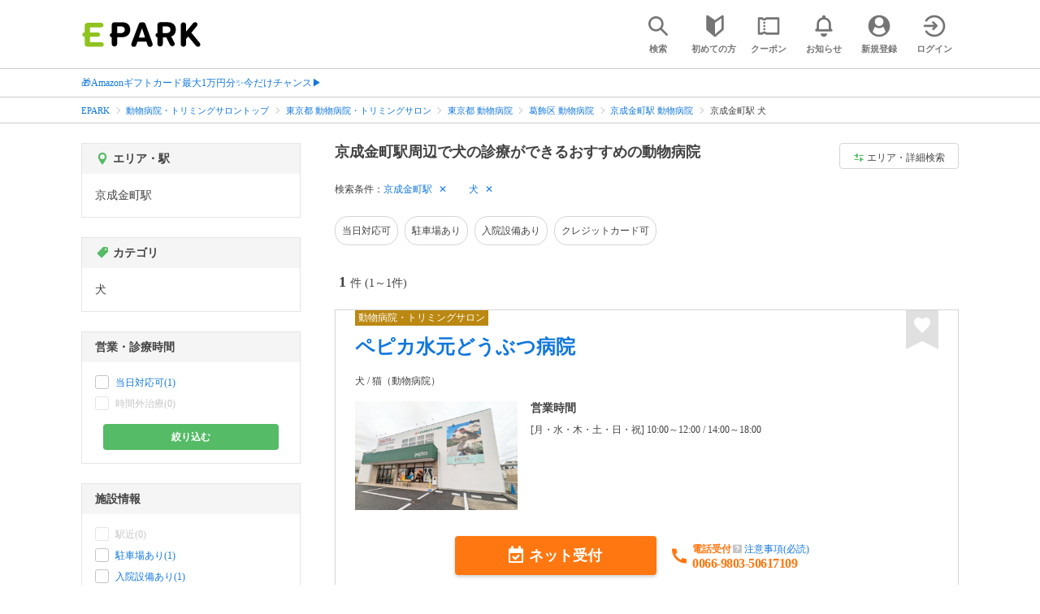

--- FILE ---
content_type: text/html; charset=UTF-8
request_url: https://epark.jp/pet/list/sta_3462/cat_30101/?page=1
body_size: 18043
content:
<!DOCTYPE html>
<html lang="ja">
<head>



<!-- Google Tag Manager -->
<script>(function(w,d,s,l,i){w[l]=w[l]||[];w[l].push({'gtm.start':
new Date().getTime(),event:'gtm.js'});var f=d.getElementsByTagName(s)[0],
j=d.createElement(s),dl=l!='dataLayer'?'&l='+l:'';j.async=true;j.src=
'https://www.googletagmanager.com/gtm.js?id='+i+dl;f.parentNode.insertBefore(j,f);
})(window,document,'script','dataLayer','GTM-NSW8QL');</script>
<!-- End Google Tag Manager -->
<script src="https://tagan.adlightning.com/enhance-epark/op.js" defer></script>
<script async src="https://securepubads.g.doubleclick.net/tag/js/gpt.js"></script>
<!-- load DM wrapper containing PBJS library -->
<script async src="https://micro.rubiconproject.com/prebid/dynamic/14032.js"></script>

<script>
    window.googletag = window.googletag || {cmd: []};
// microad prebid failsafe timeout
    const FAILSAFE_TIMEOUT = 3000;
// microad prebid変数 
    window.pbjs = window.pbjs || { que: [] };
// microad prebid関数 
    function requestHeaderBids(slots) {
      // call async promise object for DM
      const dmRequest = new Promise(resolve => {
        // request bids through DM and resolve on bids back
        pbjs.que.push(() => {
          pbjs.rp.requestBids({
            gptSlotObjects: slots,
            callback: () => { 
              googletag.cmd.push(() => { 
                pbjs.setTargetingForGPTAsync(); 
              }); 
              return resolve(); 
            }
          });
        });
      });


      // return promise object when both APS and DM promise objects are resolved or if failsafe timeout expires
      return new Promise(resolve => {
        Promise.race([
          Promise.all([dmRequest]),
          new Promise(res => setTimeout(res, FAILSAFE_TIMEOUT))
        ]).then(() => {
          resolve();
        });
      }); 
    }

    googletag.cmd.push(function() {
      // 広告スロットを格納
      if (window.matchMedia( "(max-width: 767px)" ).matches) {
        googletag.pubads().disableInitialLoad();
        googletag.pubads().enableSingleRequest();
        googletag.enableServices();
        const slot1 = googletag.defineSlot('/62532913,22558496304/s_epark_320x100_overlay_27724', [[320, 50], 'fluid', [320, 100]], 'div-gpt-ad-1610958760935-0').setCollapseEmptyDiv(true, true).addService(googletag.pubads());
        googletag.pubads().refresh([slot1]);

        const params = new URLSearchParams(window.location.search);
        // LINEからの流入確認
        let hasEparkLineParam = false;
        if (params.has('media') && params.get('media') === 'epark_line') {
          hasEparkLineParam = true;
        }
        let hasBeautySalonIdParam = false;
        if (params.has('genre_id') && params.get('genre_id') == GENRE_ID.beautysalon) {
          hasBeautySalonIdParam = true;
        }

        if (window.location.pathname === '/' && !hasEparkLineParam) {
          const slot4 = googletag.defineSlot('/23008725742/ca-pub-1911723569646366-tag/EPARK_SP_top_banner1', [[1, 1], [300, 250], [336, 280]], 'div-gpt-ad-1698402556517-0').setCollapseEmptyDiv(true, true).addService(googletag.pubads());
            // make an async header bidding request then refresh the header bidding slots
          requestHeaderBids([slot4]).then(() => {
            googletag.pubads().refresh([slot4]);
          });
        }

        if (((/\/search\/*/.test(window.location.pathname) ) ||
            /\/gourmet\/list\/*/.test(window.location.pathname) ||
            /\/take-out\/list\/*/.test(window.location.pathname) ||
            /\/dentistry\/list\/*/.test(window.location.pathname) ||
            /\/medical\/list\/*/.test(window.location.pathname) ||
            /\/pharmacy\/list\/*/.test(window.location.pathname) ||
            /\/relaxation-esthe\/list\/*/.test(window.location.pathname) ||
            /\/sekkotsu-seitai\/list\/*/.test(window.location.pathname) ||
            /\/odekake\/list\/*/.test(window.location.pathname) ||
            /\/pet\/list\/*/.test(window.location.pathname)
        ) && !hasEparkLineParam && !hasBeautySalonIdParam) {
          const slot5 = googletag.defineSlot('/23008725742/ca-pub-1911723569646366-tag/EPARK_SP_facilitylist_overlay', [[1, 1], [320, 100]], 'div-gpt-ad-1702984178699-0').setCollapseEmptyDiv(true, true).addService(googletag.pubads());
          if (slot5) {
            // make an async header bidding request then refresh the header bidding slots
            requestHeaderBids([slot5]).then(() => {
                googletag.pubads().refresh([slot5]);
            });
          }
        }
      } else {
        const slot6 = googletag.defineSlot('/62532913,22558496304/p_epark_728x90_overlay_27725', [728, 90], 'div-gpt-ad-1610958778360-0').setCollapseEmptyDiv(true, true).addService(googletag.pubads());

        if (window.location.pathname === '/' ||
            window.location.pathname === '/mypage/' ||
            window.location.pathname === '/myrecord/history/' ||
            window.location.pathname === '/favorite/' ||
            window.location.pathname === '/myreview/' ||
            window.location.pathname === '/mycoupon/' ||
            window.location.pathname === '/gourmet/' ||
            window.location.pathname === '/medical/' ||
            window.location.pathname === '/dentistry/' ||
            window.location.pathname === '/pharmacy/' ||
            window.location.pathname === '/pet/' ||
            window.location.pathname === '/beauty/' ||
            window.location.pathname === '/carlife/' ||
            window.location.pathname === '/take-out/' ||
            window.location.pathname === '/travel/' ||
            window.location.pathname === '/relaxation-esthe/' ||
            window.location.pathname === '/sekkotsu-seitai/' ||
            window.location.pathname === '/odekake/'
        ) {
          const slot7 = googletag.defineSlot('/23008725742/ca-pub-1911723569646366-tag/EPARK_PC_commonscreen_banner1', [300, 250], 'div-gpt-ad-1698144648156-0').setCollapseEmptyDiv(true, true).addService(googletag.pubads());
        }
        googletag.pubads().enableSingleRequest();
        googletag.enableServices();
      }
    });

    // Geniee Wrapper Head Tag
    if (
      window.location.pathname === '/' ||
      window.location.pathname === '/docs/campaign/' ||
      window.location.pathname === '/myrecord/history/' ||
      window.location.pathname === '/news/' ||
      window.location.pathname === '/favorite/' ||
      window.location.pathname === '/myreview/' ||
      window.location.pathname === '/mycoupon/' ||
      window.location.pathname === '/gourmet/' ||
      window.location.pathname === '/medical/' ||
      window.location.pathname === '/dentistry/' ||
      window.location.pathname === '/pharmacy/' ||
      window.location.pathname === '/pet/' ||
      window.location.pathname === '/beautysalon/' ||
      window.location.pathname === '/carlife/' ||
      window.location.pathname === '/take-out/' ||
      window.location.pathname === '/travel/' ||
      window.location.pathname === '/relaxation-esthe/' ||
      window.location.pathname === '/sekkotsu-seitai/' ||
      window.location.pathname === '/odekake/' ||
      window.location.pathname === '/hotel-stay/'
    ) {
      if (
        window.location.pathname === '/mycoupon/' ||
        window.location.pathname === '/myreview/' ||
        window.location.pathname === '/favorite/'
      ) {
        if (window.matchMedia("(max-width: 767px)").matches) {
          window.gnshbrequest = window.gnshbrequest || {cmd:[]};
          window.gnshbrequest.cmd.push(function(){
            window.gnshbrequest.forceInternalRequest();
          });
          const genieeScript = document.createElement('script');
          genieeScript.src = "https://cpt.geniee.jp/hb/v1/221406/2457/wrapper.min.js";
          genieeScript.async = true;
          document.head.appendChild(genieeScript)
        }
      } else {
        window.gnshbrequest = window.gnshbrequest || {cmd:[]};
        window.gnshbrequest.cmd.push(function(){
          window.gnshbrequest.forceInternalRequest();
        });
        const genieeScript = document.createElement('script');
        genieeScript.src = "https://cpt.geniee.jp/hb/v1/221406/2457/wrapper.min.js";
        genieeScript.async = true;
        document.head.appendChild(genieeScript)
      }
    }
</script>

<meta charset="UTF-8">
<meta name="language" content="ja" />
<meta name="csrf-token" content="Xmz4doPwZIgpg4ybvUzcuy2dTJpS1gLX9D4njgo7">
<meta http-equiv="X-UA-Compatible" content="IE=edge,chrome=1" />
<meta name="viewport" content="width=device-width, initial-scale=1.0, maximum-scale=1.0, user-scalable=no, viewport-fit=cover">
<meta name="format-detection" content="telephone=no">


<title>京成金町駅周辺で犬の診療ができるおすすめの動物病院｜EPARK</title>


  
<meta name="description" content="京成金町駅周辺で犬の診療ができる動物病院をネット受付するならEPARK！ペットの種類・診療内容から条件を絞り込んで動物病院を探せる。おすすめポイントや口コミが満載の、順番受付・ネット予約サイトはEPARK。"/>
<link rel="shortcut icon" href="/v2/shop/images/favicon.ico?ver=202512231607">
<link rel="apple-touch-icon" href="/v2/shop/images/apple-touch-icon.png?ver=202512231607" sizes="180x180">
<link rel="icon" type="image/png" href="/v2/shop/images/android-touch-icon.png?ver=202512231607" sizes="192x192">

  
            
      <link rel="canonical"
            href="https://epark.jp/pet/list/sta_3462/cat_30101/">
      
<meta property="og:title" content="京成金町駅周辺で犬の診療ができるおすすめの動物病院｜EPARK" />
<meta property="og:type" content="website" />
<meta property="og:url" content="https://epark.jp/pet/list/sta_3462/cat_30101/?page=1" />

  <meta property="og:image" content="https://www.epark.jp/assets/img/common/epark_ogp.png">
<meta property="og:site_name" content="EPARK" />
<meta property="og:description" content="京成金町駅周辺で犬の診療ができる動物病院をネット受付するならEPARK！ペットの種類・診療内容から条件を絞り込んで動物病院を探せる。おすすめポイントや口コミが満載の、順番受付・ネット予約サイトはEPARK。"/>

<script src="https://ajax.googleapis.com/ajax/libs/jquery/3.6.0/jquery.min.js"></script>
<!-- <script src="https://cdn.jsdelivr.net/npm/js-cookie@2/src/js.cookie.min.js"></script> -->
<script type="text/javascript" src="https://img.polymorphicads.jp/api/polyAds.js"></script>

<link rel="stylesheet" type="text/css" href="/v2/css/common/cssreset-min.css?ver=202512231607">
<link type="text/css" rel="stylesheet" href="//d229s2sntbxd5j.cloudfront.net/epark_portal_global/css/epark_portal_global_pc.css"/>
<link rel="stylesheet" type="text/css" href="/v2/css/common/common.css?ver=202512231607">
<link rel="stylesheet" type="text/css" href="/v2/js/common/slick/slick.css?ver=202512231607" />
<link rel="stylesheet" type="text/css" href="/v2/js/common/slick/slick-theme.css?ver=202512231607" />
<link rel="stylesheet" type="text/css" href="/v2/css/common/webfont.css?ver=202512231607" />

<!-- SP ヘッダー・フッター レギュレーション用 -->
<link rel="stylesheet" type="text/css" href="/v2/css/common/head/common.css?ver=202512231607">
<link rel="stylesheet" type="text/css" href="/v2/css/common/footer/epark_common_footer.css?ver=202512231607">
<!-- /SP ヘッダー・フッター レギュレーション用 -->

<!-- 共通定数よびだし用 -->
<script src="https://epark.jp/v2/js/vue/constans.js?ver=202512231607"></script>
<script>
  var cache_clear_ver='202512231607';
</script>



  
  <link rel="stylesheet" type="text/css" href="/v2/css/search_result/search_result.css?ver=202512231607">
  <link rel="stylesheet" type="text/css" href="/v2/css/search_result/popular_search.css?ver=202512231607">
  <link rel="stylesheet" type="text/css" href="/v2/css/common/search_modal.css?ver=202512231607">
  <link rel="stylesheet" type="text/css" href="https://epark.jp/v2/css/common/banner_ad.css?ver=202512231607">
  


<script type="application/ld+json">{"@context":"http:\/\/schema.org","@type":"BreadcrumbList","itemListElement":[{"@type":"ListItem","position":1,"item":{"@id":"https:\/\/epark.jp\/","name":"EPARK"}},{"@type":"ListItem","position":2,"item":{"@id":"https:\/\/epark.jp\/pet\/","name":"\u52d5\u7269\u75c5\u9662\u30fb\u30c8\u30ea\u30df\u30f3\u30b0\u30b5\u30ed\u30f3\u30c8\u30c3\u30d7"}},{"@type":"ListItem","position":3,"item":{"@id":"https:\/\/epark.jp\/pet\/list\/reg_13\/","name":"\u6771\u4eac\u90fd \u52d5\u7269\u75c5\u9662\u30fb\u30c8\u30ea\u30df\u30f3\u30b0\u30b5\u30ed\u30f3"}},{"@type":"ListItem","position":4,"item":{"@id":"https:\/\/epark.jp\/pet\/list\/reg_13\/cat_30100\/","name":"\u6771\u4eac\u90fd \u52d5\u7269\u75c5\u9662"}},{"@type":"ListItem","position":5,"item":{"@id":"https:\/\/epark.jp\/pet\/list\/reg_431\/cat_30100\/","name":"\u845b\u98fe\u533a \u52d5\u7269\u75c5\u9662"}},{"@type":"ListItem","position":6,"item":{"@id":"https:\/\/epark.jp\/pet\/list\/sta_3462\/cat_30100\/","name":"\u4eac\u6210\u91d1\u753a\u99c5 \u52d5\u7269\u75c5\u9662"}},{"@type":"ListItem","position":7,"item":{"@id":null,"name":"\u4eac\u6210\u91d1\u753a\u99c5 \u72ac"}}]}</script>


</head>
<body id="totop">
  <!-- Google Tag Manager (noscript) -->
<noscript><iframe src="https://www.googletagmanager.com/ns.html?id=GTM-NSW8QL"
height="0" width="0" style="display:none;visibility:hidden"></iframe></noscript>
<!-- End Google Tag Manager (noscript) -->  <div class="sticky">
    <div class="sp header_app_banner  ">
              <!-- 検索一覧アプリバナー -->
<div class="epark-header-app-banner">
  <a class="epark-header-app-banner__link" href="https://eparkapp.onelink.me/yuvN?pid=Fas_List_a" target="_blank">
    <span class="epark-header-app-banner__close"></span>
    <img class="epark-header-app-banner__image" src="https://epark.jp/v2/sfc/images/common/banner_app_dl/banner_list.png?ver=202512231607" alt="">
  </a>
</div>
<link rel="stylesheet" type="text/css" href="https://epark.jp/v2/css/sfc/common/header_app_banner.css?ver=202512231607">
<script>
  if (sessionStorage.getItem('isDispBanner') === '0') {
    $('.epark-header-app-banner').remove();
  }

  $(document).on('click', '.epark-header-app-banner__close', function (e) {
    e.preventDefault();
    $('.epark-header-app-banner').remove();
    sessionStorage.setItem('isDispBanner', '0');
  });
</script>          </div>

    
    <div id="container">
      <header class="">
  
  <link rel="stylesheet" type="text/css" href="https://epark.jp/v2/css/common/search_modal.css?ver=202512231607">

  
  <div id="user-info"><user-info></user-info></div>
  
  <!-- 子フレームからのデータ流し込みよう -->
  <span id="userPointData" style="display:none;"></span>
  <span id="userPassportData" style="display:none;"></span>

  <!-- PC用ヘッダー -->
  <div class="header l_wrapper pc ui_design_pc" id="auth-header-pc">
    <p class="logo"><a href="/"><img src="/v2/shop/images/logo_EPARK.svg" alt="EPARK 人気施設の予約・順番受付サイト" width="148" height="31"></a></p>
    <ul>
      <!-- ログイン中 -->
      <li><auth-header-pc icon-type='top_search'></auth-header-pc></li>
      <li><auth-header-pc v-bind:genre-id-for-shop-info="10000" v-bind:viewed-area-history="[{&quot;id&quot;:3462,&quot;name&quot;:&quot;\u4eac\u6210\u91d1\u753a\u99c5&quot;,&quot;roman&quot;:&quot;keiseikanamachi&quot;,&quot;area_roman&quot;:&quot;katsushikaku&quot;,&quot;prefecture_id&quot;:13,&quot;prefecture_roman&quot;:&quot;tokyoto&quot;,&quot;area_id&quot;:431,&quot;areas_level&quot;:2,&quot;parent_area_id&quot;:13,&quot;key&quot;:&quot;station_id&quot;}]" icon-type='shopdata_modal'></auth-header-pc></li>
      <li><auth-header-pc v-bind:search-conditions="{&quot;genre&quot;:{&quot;id&quot;:30000,&quot;name&quot;:&quot;\u52d5\u7269\u75c5\u9662\u30fb\u30c8\u30ea\u30df\u30f3\u30b0\u30b5\u30ed\u30f3&quot;,&quot;roman&quot;:&quot;pet&quot;,&quot;level&quot;:1,&quot;is_genre&quot;:1,&quot;is_area&quot;:9,&quot;is_station&quot;:9},&quot;middle_categories&quot;:[{&quot;id&quot;:30100,&quot;name&quot;:&quot;\u52d5\u7269\u75c5\u9662&quot;,&quot;roman&quot;:&quot;animal-clinic&quot;,&quot;level&quot;:2,&quot;is_genre&quot;:1,&quot;is_area&quot;:9,&quot;is_station&quot;:9}],&quot;small_categories&quot;:[{&quot;id&quot;:30101,&quot;name&quot;:&quot;\u72ac&quot;,&quot;roman&quot;:&quot;dog&quot;,&quot;level&quot;:3,&quot;parent_genre_id&quot;:30100,&quot;is_genre&quot;:1,&quot;is_area&quot;:9,&quot;is_station&quot;:9}],&quot;prefecture&quot;:{&quot;id&quot;:13,&quot;name&quot;:&quot;\u6771\u4eac\u90fd&quot;,&quot;roman&quot;:&quot;tokyoto&quot;,&quot;level&quot;:1,&quot;is_genre&quot;:9,&quot;is_area&quot;:1,&quot;is_station&quot;:9},&quot;city&quot;:{&quot;id&quot;:431,&quot;name&quot;:&quot;\u845b\u98fe\u533a&quot;,&quot;full_name&quot;:null,&quot;roman&quot;:&quot;katsushikaku&quot;,&quot;level&quot;:2,&quot;parent_area_id&quot;:13,&quot;is_genre&quot;:9,&quot;is_area&quot;:1,&quot;is_station&quot;:9},&quot;stations&quot;:[{&quot;station_id&quot;:3462,&quot;station_name&quot;:&quot;\u4eac\u6210\u91d1\u753a\u99c5&quot;,&quot;station_roman&quot;:&quot;keiseikanamachi&quot;,&quot;level&quot;:null,&quot;is_genre&quot;:9,&quot;is_area&quot;:9,&quot;is_station&quot;:1}]}" v-bind:viewed-area-history="[{&quot;id&quot;:3462,&quot;name&quot;:&quot;\u4eac\u6210\u91d1\u753a\u99c5&quot;,&quot;roman&quot;:&quot;keiseikanamachi&quot;,&quot;area_roman&quot;:&quot;katsushikaku&quot;,&quot;prefecture_id&quot;:13,&quot;prefecture_roman&quot;:&quot;tokyoto&quot;,&quot;area_id&quot;:431,&quot;areas_level&quot;:2,&quot;parent_area_id&quot;:13,&quot;key&quot;:&quot;station_id&quot;}]" icon-type="search_list_modal"></auth-header-pc></li>
      <li><auth-header-pc icon-type='mypage_search'></auth-header-pc></li>
      <li><auth-header-pc icon-type='epark_mean'></auth-header-pc></li>
      <li><auth-header-pc icon-type='history'></auth-header-pc></li>
      <li><auth-header-pc icon-type='coupon'></auth-header-pc></li>
      <li><auth-header-pc icon-type='site_news'></auth-header-pc></li>
      <li><auth-header-pc icon-type='mypage'></auth-header-pc></li>
      <li><auth-header-pc icon-type='login'></auth-header-pc></li>
      <!-- /ログイン中 -->
    </ul>
  </div>
  <!-- /PC用ヘッダー -->

  <!-- SP用ヘッダー -->
  <div class="sp">
    <div class="header" id="auth-header-sp">
      <p class="logo"><a href="/"><img src="/v2/shop/images/logo_EPARK.svg?ver=202512231607" alt="EPARK 人気施設の予約・順番受付サイト" width="96" height="20"></a></p>
      <ul>
        <li><auth-header-sp icon-type='top_search'></auth-header-sp></li>
        <li><auth-header-sp v-bind:genre-id-for-shop-info="10000" v-bind:viewed-area-history="[{&quot;id&quot;:3462,&quot;name&quot;:&quot;\u4eac\u6210\u91d1\u753a\u99c5&quot;,&quot;roman&quot;:&quot;keiseikanamachi&quot;,&quot;area_roman&quot;:&quot;katsushikaku&quot;,&quot;prefecture_id&quot;:13,&quot;prefecture_roman&quot;:&quot;tokyoto&quot;,&quot;area_id&quot;:431,&quot;areas_level&quot;:2,&quot;parent_area_id&quot;:13,&quot;key&quot;:&quot;station_id&quot;}]" icon-type='shopdata_modal'></auth-header-sp></li>
        <li><auth-header-sp v-bind:search-conditions="{&quot;genre&quot;:{&quot;id&quot;:30000,&quot;name&quot;:&quot;\u52d5\u7269\u75c5\u9662\u30fb\u30c8\u30ea\u30df\u30f3\u30b0\u30b5\u30ed\u30f3&quot;,&quot;roman&quot;:&quot;pet&quot;,&quot;level&quot;:1,&quot;is_genre&quot;:1,&quot;is_area&quot;:9,&quot;is_station&quot;:9},&quot;middle_categories&quot;:[{&quot;id&quot;:30100,&quot;name&quot;:&quot;\u52d5\u7269\u75c5\u9662&quot;,&quot;roman&quot;:&quot;animal-clinic&quot;,&quot;level&quot;:2,&quot;is_genre&quot;:1,&quot;is_area&quot;:9,&quot;is_station&quot;:9}],&quot;small_categories&quot;:[{&quot;id&quot;:30101,&quot;name&quot;:&quot;\u72ac&quot;,&quot;roman&quot;:&quot;dog&quot;,&quot;level&quot;:3,&quot;parent_genre_id&quot;:30100,&quot;is_genre&quot;:1,&quot;is_area&quot;:9,&quot;is_station&quot;:9}],&quot;prefecture&quot;:{&quot;id&quot;:13,&quot;name&quot;:&quot;\u6771\u4eac\u90fd&quot;,&quot;roman&quot;:&quot;tokyoto&quot;,&quot;level&quot;:1,&quot;is_genre&quot;:9,&quot;is_area&quot;:1,&quot;is_station&quot;:9},&quot;city&quot;:{&quot;id&quot;:431,&quot;name&quot;:&quot;\u845b\u98fe\u533a&quot;,&quot;full_name&quot;:null,&quot;roman&quot;:&quot;katsushikaku&quot;,&quot;level&quot;:2,&quot;parent_area_id&quot;:13,&quot;is_genre&quot;:9,&quot;is_area&quot;:1,&quot;is_station&quot;:9},&quot;stations&quot;:[{&quot;station_id&quot;:3462,&quot;station_name&quot;:&quot;\u4eac\u6210\u91d1\u753a\u99c5&quot;,&quot;station_roman&quot;:&quot;keiseikanamachi&quot;,&quot;level&quot;:null,&quot;is_genre&quot;:9,&quot;is_area&quot;:9,&quot;is_station&quot;:1}]}" v-bind:viewed-area-history="[{&quot;id&quot;:3462,&quot;name&quot;:&quot;\u4eac\u6210\u91d1\u753a\u99c5&quot;,&quot;roman&quot;:&quot;keiseikanamachi&quot;,&quot;area_roman&quot;:&quot;katsushikaku&quot;,&quot;prefecture_id&quot;:13,&quot;prefecture_roman&quot;:&quot;tokyoto&quot;,&quot;area_id&quot;:431,&quot;areas_level&quot;:2,&quot;parent_area_id&quot;:13,&quot;key&quot;:&quot;station_id&quot;}]" icon-type="search_list_modal"></auth-header-sp></li>
        <li><auth-header-sp icon-type='mypage_search'></auth-header-sp></li>
        <li><auth-header-sp icon-type='about'></auth-header-sp></li>
        <li><auth-header-sp icon-type='history'></auth-header-sp></li>
        <li><auth-header-sp icon-type='coupon'></auth-header-sp></li>
        <li><auth-header-sp icon-type='site_news'></auth-header-sp></li>
        <li><label for="mypage_open"><auth-header-sp icon-type='mypage'></auth-header-sp></label></li>
      </ul>
    </div>
  </div>
  <!-- SP用ヘッダー -->
  
  
      <div class="headerNews">
      <div class="l_wrapper">
                  <p class="headerNews__line">
            <a class="headerNews__link"
              href="https://epark.jp/news/372/"
                              target="_blank"
                rel="noopener"
                          >🎁Amazonギフトカード最大1万円分✨今だけチャンス▶</a>
          </p>
              </div>
    </div>
  
</header>
  <script type="text/javascript" src="https://epark.jp/v2/js/common/geolocation.js?ver=202512231607"></script>

      
<input type="checkbox" id="mypage_open">
<div id="sp_mymenu_overlay">
  <div class="epark_common_nav-sidemenu-close">
    <img src="https://epark.jp/v2/shop/images/sp_mymenu/sidemenu_close_icon.png?ver=202512231607" alt="閉じる">
  </div>
  <div id="sp_login_info_area">
    <div class="epark_common_nav-sidemenu-body">
      <div id="sp-user-page">
        <sp-user-page></sp-user-page>
      </div>
      <div class="epark_common_nav-service">
        <ul class="epark_common_nav-infomation-list">
          <li class="epark_common_nav-link"><a href="https://faq.epark.jp/epark/?utm_source=epark.jp&utm_medium=referral&utm_campaign=mymenu" target="_blank">よくある質問</a></li>
        </ul>
      </div>
      <div class="epark_common_nav-group">
        <ul class="epark_common_nav-group-list">
          <li><a href="/sp/about/">EPARKとは？</a></li>
          <li><a href="https://www.epark.jp/grouplist/?utm_source=epark.jp&utm_medium=referral&utm_campaign=mymenu">EPARKグループサービス</a></li>
        </ul>
      </div>
      <div id="sp-user-page-logout">
        <sp-user-page-logout></sp-user-page-logout>
      </div>
      <div id="banner-ad-sp-frame">
        <div class="sp polyWrapper bannerAdWrapper--sidemenuSP">
          <banner-ad-sp-frame
            ad-unit-key='sidemenuSP'
          ></banner-ad-sp-frame>
        </div>
      </div>
      <div id="sp-user-page-sf-review">
        <sp-user-page-sf-review></sp-user-page-sf-review>
      </div>
    </div>
  </div>
</div>
<div class="sp_mymenu_scrim"></div>
        
  <!-- 緊急お知らせ枠 -->
<!--<p>に class="has_emergency_txt" がある場合emergency_info_areaを表示する-->
<div class="pc">
  <div class="emergency_info_pc">
    <div class="l_wrapper emergency_info">
      <!--<p>に class="hidden_txt" がある場合非表示にする-->
    </div>
  </div>
</div>
<div class="sp">
  <div class="emergency_info_sp">
    <div class="l_wrapper emergency_info">
    </div>
    <!--<p class="hidden_txt">緊急お知らせ枠</p>
    <p class=""><a href="#">緊急お知らせ枠リンク</a></p>-->
  </div>
</div>
<!-- /緊急お知らせ枠 -->
  
<main>
  
  <div id="bannerAd--sidemenuSP" class="bannerAdContents clearfix">
      <ul>
                  <li class="bannerAdContents__list">
            <script src="https://ad.poly.admatrix.jp/api/polyAdsLoader.js?adUnitId=e76c4a0bbc342a42307c9bdb9fb017be&amp;p=%7B%22testMode%22%3Afalse%2C%22safeFrame%22%3Afalse%7D&amp;env_v2=prod" async></script>
          </li>
              </ul>
    </div>
      <div id="bannerAd--searchresult_petSP01" class="bannerAdContents clearfix">
      <ul>
                  <li class="bannerAdContents__list">
            <script src="https://ad.poly.admatrix.jp/api/polyAdsLoader.js?adUnitId=e76c4a0bbc342a428e2d41d65cc887a3&amp;p=%7B%22testMode%22%3Afalse%2C%22safeFrame%22%3Afalse%7D&amp;env_v2=prod" async></script>
          </li>
              </ul>
    </div>
  
  <div id="search-main">
    
    <div class="breadcrumb pc">
      <ul class="l_wrapper">
                                                            <li><a href="https://epark.jp/">EPARK</a></li>
                                                        <li><a href="https://epark.jp/pet/">動物病院・トリミングサロントップ</a></li>
                                                        <li><a href="https://epark.jp/pet/list/reg_13/">東京都 動物病院・トリミングサロン</a></li>
                                                        <li><a href="https://epark.jp/pet/list/reg_13/cat_30100/">東京都 動物病院</a></li>
                                                        <li><a href="https://epark.jp/pet/list/reg_431/cat_30100/">葛飾区 動物病院</a></li>
                                                        <li><a href="https://epark.jp/pet/list/sta_3462/cat_30100/">京成金町駅 動物病院</a></li>
                                                        <span>京成金町駅 犬</span>
                                                  </ul>
    </div>
    
    
    <div class="breadcrumb sp">
      <ul class="l_wrapper">
                                                            <li><a href="https://epark.jp/">EPARK</a></li>
                                                        <li><a href="https://epark.jp/pet/">動物病院・トリミングサロントップ</a></li>
                                                        <li><a href="https://epark.jp/pet/list/reg_13/">東京都 動物病院・トリミングサロン</a></li>
                                                        <li><a href="https://epark.jp/pet/list/reg_13/cat_30100/">東京都 動物病院</a></li>
                                                        <li><a href="https://epark.jp/pet/list/reg_431/cat_30100/">葛飾区 動物病院</a></li>
                                                        <li><a href="https://epark.jp/pet/list/sta_3462/cat_30100/">京成金町駅 動物病院</a></li>
                                                        <span>京成金町駅 犬</span>
                                                  </ul>
    </div>
    

    <div id="search_result_area" class="l_wrapper clearfix">
      <div class="l_right_wrapper">
        <div class="pc_page_title pc">
          
          <h1 class="font_bold text_align_left">京成金町駅周辺で犬の診療ができるおすすめの動物病院</h1>
          
        </div>
        
        <div class="change_condition pc">
          <a href="javascript:void(0)" class="btn_m btn_open_search_modal" data-open_target="#modal_more_search">
            <span class="icon-081"></span>エリア・詳細検索
          </a>
        </div>
        

        <div class="sp polyWrapper bannerAdWrapper--searchresult_SP01">
                                                                                          <div id="bannerAd--searchresult_petSP01__frame" class="sp bannerAdFrame searchresult_petSP01"></div>
                    </div>

        
        <div class="sp_page_title sp">
          <h1 class="font_bold text_align_left">京成金町駅周辺で犬の診療ができるおすすめの動物病院</h1>
        </div>
        
      </div>

      
      <div class="l_right_wrapper">
        <article>
          
          <div class="search_condition_area">
  
    <div class="search_result_header pc">
    <p class="selected_search_conditions">検索条件：</p>
    <div class="delete_conditions" >
              <a class="delete_condition" href="https://epark.jp/pet/list/cat_30101/">京成金町駅</a>
              <a class="delete_condition" href="https://epark.jp/pet/list/sta_3462/">犬</a>
          </div>
  </div>
    
    <div class="sp text_end_fadeout">
      <div class="cover_text"></div>
      <div class="sp_search_word">
          <p>京成金町駅 / 犬</p>
      </div>
  </div>
  
  
  
  
    <div id="search_condition_area_tmp_block" v-if="isDisplaySearchConditionAreaTmpBlock" style="height:68px"></div>

  <search-condition-area
    ref="search_condition_area"
    :query="{&quot;genre&quot;:{&quot;id&quot;:30000,&quot;name&quot;:&quot;\u52d5\u7269\u75c5\u9662\u30fb\u30c8\u30ea\u30df\u30f3\u30b0\u30b5\u30ed\u30f3&quot;,&quot;roman&quot;:&quot;pet&quot;,&quot;level&quot;:1,&quot;is_genre&quot;:1,&quot;is_area&quot;:9,&quot;is_station&quot;:9},&quot;middle_categories&quot;:[{&quot;id&quot;:30100,&quot;name&quot;:&quot;\u52d5\u7269\u75c5\u9662&quot;,&quot;roman&quot;:&quot;animal-clinic&quot;,&quot;level&quot;:2,&quot;is_genre&quot;:1,&quot;is_area&quot;:9,&quot;is_station&quot;:9}],&quot;small_categories&quot;:[{&quot;id&quot;:30101,&quot;name&quot;:&quot;\u72ac&quot;,&quot;roman&quot;:&quot;dog&quot;,&quot;level&quot;:3,&quot;parent_genre_id&quot;:30100,&quot;is_genre&quot;:1,&quot;is_area&quot;:9,&quot;is_station&quot;:9}],&quot;prefecture&quot;:{&quot;id&quot;:13,&quot;name&quot;:&quot;\u6771\u4eac\u90fd&quot;,&quot;roman&quot;:&quot;tokyoto&quot;,&quot;level&quot;:1,&quot;is_genre&quot;:9,&quot;is_area&quot;:1,&quot;is_station&quot;:9},&quot;city&quot;:{&quot;id&quot;:431,&quot;name&quot;:&quot;\u845b\u98fe\u533a&quot;,&quot;full_name&quot;:null,&quot;roman&quot;:&quot;katsushikaku&quot;,&quot;level&quot;:2,&quot;parent_area_id&quot;:13,&quot;is_genre&quot;:9,&quot;is_area&quot;:1,&quot;is_station&quot;:9},&quot;stations&quot;:[{&quot;station_id&quot;:3462,&quot;station_name&quot;:&quot;\u4eac\u6210\u91d1\u753a\u99c5&quot;,&quot;station_roman&quot;:&quot;keiseikanamachi&quot;,&quot;level&quot;:null,&quot;is_genre&quot;:9,&quot;is_area&quot;:9,&quot;is_station&quot;:1}]}"
    :shops="{&quot;current_page&quot;:1,&quot;data&quot;:[{&quot;ppc_reservation&quot;:1,&quot;web_reservation&quot;:1,&quot;media_id&quot;:11,&quot;media_shop_url&quot;:&quot;https:\/\/petlife.asia\/hospital\/16891?SITE_CODE=pet09&quot;,&quot;media_name&quot;:&quot;\u52d5\u7269\u75c5\u9662\u30fb\u30c8\u30ea\u30df\u30f3\u30b0\u30b5\u30ed\u30f3&quot;,&quot;web_reservation_url&quot;:&quot;https:\/\/step.petlife.asia\/petreserve2\/appoint\/index\/cid\/s4798327?SITE_CODE=pet09&amp;utm_source=epark.jp&amp;utm_medium=referral&amp;utm_content=list_reserve&quot;,&quot;review_average_point&quot;:0,&quot;main_image_url&quot;:&quot;https:\/\/epark.jp\/v2\/shop\/0000610028\/hos_16891_1.jpg&quot;,&quot;ppc_phone_number&quot;:&quot;0066-9803-50617109&quot;,&quot;name&quot;:&quot;\u30da\u30d4\u30ab\u6c34\u5143\u3069\u3046\u3076\u3064\u75c5\u9662&quot;,&quot;kana&quot;:&quot;\u30da\u30d4\u30ab\u30df\u30ba\u30e2\u30c8\u30c9\u30a6\u30d6\u30c4\u30d3\u30e7\u30a6\u30a4\u30f3&quot;,&quot;review_number&quot;:0,&quot;catch_copy&quot;:null,&quot;shop_id&quot;:610028,&quot;media_shop_id&quot;:&quot;16891&quot;,&quot;station&quot;:&quot;\u91d1\u753a\u99c5&quot;,&quot;access&quot;:null,&quot;opening_days&quot;:[&quot;[\u6708\u30fb\u6c34\u30fb\u6728\u30fb\u571f\u30fb\u65e5\u30fb\u795d] 10:00\uff5e12:00 \/ 14:00\uff5e18:00&quot;],&quot;holiday&quot;:&quot;&quot;,&quot;dinner_average_budget&quot;:null,&quot;launch_average_budget&quot;:null,&quot;average_price_from1&quot;:null,&quot;average_price_to1&quot;:null,&quot;average_price_from2&quot;:null,&quot;average_price_to2&quot;:null,&quot;is_richplan&quot;:0,&quot;lowest_order_price&quot;:&quot;&quot;,&quot;contract_type&quot;:1,&quot;area_level1_name&quot;:&quot;\u6771\u4eac\u90fd&quot;,&quot;area_level2_name&quot;:&quot;\u845b\u98fe\u533a&quot;,&quot;area_level3_name&quot;:null,&quot;genre_id&quot;:30000,&quot;genre_name&quot;:&quot;\u52d5\u7269\u75c5\u9662\u30fb\u30c8\u30ea\u30df\u30f3\u30b0\u30b5\u30ed\u30f3&quot;,&quot;genre_roman&quot;:&quot;pet&quot;,&quot;middle_genre_id&quot;:30100,&quot;middle_genres_name&quot;:&quot;\u52d5\u7269\u75c5\u9662&quot;,&quot;small_genres_name&quot;:&quot;\u72ac \/ \u732b\uff08\u52d5\u7269\u75c5\u9662\uff09&quot;,&quot;favorite_id&quot;:-1,&quot;is_myshop&quot;:false,&quot;conditions&quot;:&quot;\u5f53\u65e5\u5bfe\u5fdc\u53ef\uff0f\u99d0\u8eca\u5834\u3042\u308a\uff0f\u5165\u9662\u8a2d\u5099\u3042\u308a\uff0f\u30af\u30ec\u30b8\u30c3\u30c8\u30ab\u30fc\u30c9\u53ef\uff0f\u30a2\u30cb\u30b3\u30e0\uff0f\u30a2\u30a4\u30da\u30c3\u30c8\uff0f\u30da\u30c3\u30c8\uff06\u30d5\u30a1\u30df\u30ea\u30fc\uff0f\u4e00\u822c\u8a3a\u7642\uff0f\u907f\u598a\u30fb\u53bb\u52e2\uff0f\u72c2\u72ac\u75c5\u6ce8\u5c04\uff0f\u6df7\u5408\u30ef\u30af\u30c1\u30f3\u6ce8\u5c04\uff0f\u30ce\u30df\u30fb\u30c0\u30cb\u4e88\u9632\uff0f\u30d5\u30a3\u30e9\u30ea\u30a2\u4e88\u9632\uff0f\u30de\u30a4\u30af\u30ed\u30c1\u30c3\u30d7\u5bfe\u5fdc&quot;,&quot;image_origin_flg&quot;:1,&quot;is_waiting_info_error&quot;:false,&quot;current_waiting_available_type&quot;:null,&quot;future_waiting_available_type&quot;:null,&quot;booking_available_type&quot;:null,&quot;line_reserve_flg&quot;:null,&quot;line_reserve_url&quot;:null,&quot;media_prefix&quot;:&quot;php&quot;,&quot;is_occupied_state_callout_genre&quot;:false,&quot;is_callout_genre&quot;:false,&quot;occupied_state&quot;:0,&quot;additional_reservation_label&quot;:&quot;&quot;,&quot;is_review_enabled&quot;:false,&quot;main_image_url_alt&quot;:&quot;\u30da\u30d4\u30ab\u6c34\u5143\u3069\u3046\u3076\u3064\u75c5\u9662&quot;,&quot;media_original_item&quot;:{},&quot;should_move_media_shop_url&quot;:false,&quot;is_faspa_label_displayable&quot;:true}],&quot;first_page_url&quot;:&quot;?page=1&quot;,&quot;from&quot;:1,&quot;last_page&quot;:1,&quot;last_page_url&quot;:&quot;?page=1&quot;,&quot;next_page_url&quot;:null,&quot;path&quot;:&quot;&quot;,&quot;per_page&quot;:20,&quot;prev_page_url&quot;:null,&quot;to&quot;:1,&quot;total&quot;:1}"
    :suggests="query_data"
    :media-id="11"
    :condition-text="&quot;\u4eac\u6210\u91d1\u753a\u99c5 \/ \u72ac&quot;"
    v-on:load_complete="removeSearchConditionAreaTmpBlock"
  ></search-condition-area>

  
  <search-condition-float-area
    ref="search_condition_float_area"
    :query="{&quot;genre&quot;:{&quot;id&quot;:30000,&quot;name&quot;:&quot;\u52d5\u7269\u75c5\u9662\u30fb\u30c8\u30ea\u30df\u30f3\u30b0\u30b5\u30ed\u30f3&quot;,&quot;roman&quot;:&quot;pet&quot;,&quot;level&quot;:1,&quot;is_genre&quot;:1,&quot;is_area&quot;:9,&quot;is_station&quot;:9},&quot;middle_categories&quot;:[{&quot;id&quot;:30100,&quot;name&quot;:&quot;\u52d5\u7269\u75c5\u9662&quot;,&quot;roman&quot;:&quot;animal-clinic&quot;,&quot;level&quot;:2,&quot;is_genre&quot;:1,&quot;is_area&quot;:9,&quot;is_station&quot;:9}],&quot;small_categories&quot;:[{&quot;id&quot;:30101,&quot;name&quot;:&quot;\u72ac&quot;,&quot;roman&quot;:&quot;dog&quot;,&quot;level&quot;:3,&quot;parent_genre_id&quot;:30100,&quot;is_genre&quot;:1,&quot;is_area&quot;:9,&quot;is_station&quot;:9}],&quot;prefecture&quot;:{&quot;id&quot;:13,&quot;name&quot;:&quot;\u6771\u4eac\u90fd&quot;,&quot;roman&quot;:&quot;tokyoto&quot;,&quot;level&quot;:1,&quot;is_genre&quot;:9,&quot;is_area&quot;:1,&quot;is_station&quot;:9},&quot;city&quot;:{&quot;id&quot;:431,&quot;name&quot;:&quot;\u845b\u98fe\u533a&quot;,&quot;full_name&quot;:null,&quot;roman&quot;:&quot;katsushikaku&quot;,&quot;level&quot;:2,&quot;parent_area_id&quot;:13,&quot;is_genre&quot;:9,&quot;is_area&quot;:1,&quot;is_station&quot;:9},&quot;stations&quot;:[{&quot;station_id&quot;:3462,&quot;station_name&quot;:&quot;\u4eac\u6210\u91d1\u753a\u99c5&quot;,&quot;station_roman&quot;:&quot;keiseikanamachi&quot;,&quot;level&quot;:null,&quot;is_genre&quot;:9,&quot;is_area&quot;:9,&quot;is_station&quot;:1}]}"
    :shops="{&quot;current_page&quot;:1,&quot;data&quot;:[{&quot;ppc_reservation&quot;:1,&quot;web_reservation&quot;:1,&quot;media_id&quot;:11,&quot;media_shop_url&quot;:&quot;https:\/\/petlife.asia\/hospital\/16891?SITE_CODE=pet09&quot;,&quot;media_name&quot;:&quot;\u52d5\u7269\u75c5\u9662\u30fb\u30c8\u30ea\u30df\u30f3\u30b0\u30b5\u30ed\u30f3&quot;,&quot;web_reservation_url&quot;:&quot;https:\/\/step.petlife.asia\/petreserve2\/appoint\/index\/cid\/s4798327?SITE_CODE=pet09&amp;utm_source=epark.jp&amp;utm_medium=referral&amp;utm_content=list_reserve&quot;,&quot;review_average_point&quot;:0,&quot;main_image_url&quot;:&quot;https:\/\/epark.jp\/v2\/shop\/0000610028\/hos_16891_1.jpg&quot;,&quot;ppc_phone_number&quot;:&quot;0066-9803-50617109&quot;,&quot;name&quot;:&quot;\u30da\u30d4\u30ab\u6c34\u5143\u3069\u3046\u3076\u3064\u75c5\u9662&quot;,&quot;kana&quot;:&quot;\u30da\u30d4\u30ab\u30df\u30ba\u30e2\u30c8\u30c9\u30a6\u30d6\u30c4\u30d3\u30e7\u30a6\u30a4\u30f3&quot;,&quot;review_number&quot;:0,&quot;catch_copy&quot;:null,&quot;shop_id&quot;:610028,&quot;media_shop_id&quot;:&quot;16891&quot;,&quot;station&quot;:&quot;\u91d1\u753a\u99c5&quot;,&quot;access&quot;:null,&quot;opening_days&quot;:[&quot;[\u6708\u30fb\u6c34\u30fb\u6728\u30fb\u571f\u30fb\u65e5\u30fb\u795d] 10:00\uff5e12:00 \/ 14:00\uff5e18:00&quot;],&quot;holiday&quot;:&quot;&quot;,&quot;dinner_average_budget&quot;:null,&quot;launch_average_budget&quot;:null,&quot;average_price_from1&quot;:null,&quot;average_price_to1&quot;:null,&quot;average_price_from2&quot;:null,&quot;average_price_to2&quot;:null,&quot;is_richplan&quot;:0,&quot;lowest_order_price&quot;:&quot;&quot;,&quot;contract_type&quot;:1,&quot;area_level1_name&quot;:&quot;\u6771\u4eac\u90fd&quot;,&quot;area_level2_name&quot;:&quot;\u845b\u98fe\u533a&quot;,&quot;area_level3_name&quot;:null,&quot;genre_id&quot;:30000,&quot;genre_name&quot;:&quot;\u52d5\u7269\u75c5\u9662\u30fb\u30c8\u30ea\u30df\u30f3\u30b0\u30b5\u30ed\u30f3&quot;,&quot;genre_roman&quot;:&quot;pet&quot;,&quot;middle_genre_id&quot;:30100,&quot;middle_genres_name&quot;:&quot;\u52d5\u7269\u75c5\u9662&quot;,&quot;small_genres_name&quot;:&quot;\u72ac \/ \u732b\uff08\u52d5\u7269\u75c5\u9662\uff09&quot;,&quot;favorite_id&quot;:-1,&quot;is_myshop&quot;:false,&quot;conditions&quot;:&quot;\u5f53\u65e5\u5bfe\u5fdc\u53ef\uff0f\u99d0\u8eca\u5834\u3042\u308a\uff0f\u5165\u9662\u8a2d\u5099\u3042\u308a\uff0f\u30af\u30ec\u30b8\u30c3\u30c8\u30ab\u30fc\u30c9\u53ef\uff0f\u30a2\u30cb\u30b3\u30e0\uff0f\u30a2\u30a4\u30da\u30c3\u30c8\uff0f\u30da\u30c3\u30c8\uff06\u30d5\u30a1\u30df\u30ea\u30fc\uff0f\u4e00\u822c\u8a3a\u7642\uff0f\u907f\u598a\u30fb\u53bb\u52e2\uff0f\u72c2\u72ac\u75c5\u6ce8\u5c04\uff0f\u6df7\u5408\u30ef\u30af\u30c1\u30f3\u6ce8\u5c04\uff0f\u30ce\u30df\u30fb\u30c0\u30cb\u4e88\u9632\uff0f\u30d5\u30a3\u30e9\u30ea\u30a2\u4e88\u9632\uff0f\u30de\u30a4\u30af\u30ed\u30c1\u30c3\u30d7\u5bfe\u5fdc&quot;,&quot;image_origin_flg&quot;:1,&quot;is_waiting_info_error&quot;:false,&quot;current_waiting_available_type&quot;:null,&quot;future_waiting_available_type&quot;:null,&quot;booking_available_type&quot;:null,&quot;line_reserve_flg&quot;:null,&quot;line_reserve_url&quot;:null,&quot;media_prefix&quot;:&quot;php&quot;,&quot;is_occupied_state_callout_genre&quot;:false,&quot;is_callout_genre&quot;:false,&quot;occupied_state&quot;:0,&quot;additional_reservation_label&quot;:&quot;&quot;,&quot;is_review_enabled&quot;:false,&quot;main_image_url_alt&quot;:&quot;\u30da\u30d4\u30ab\u6c34\u5143\u3069\u3046\u3076\u3064\u75c5\u9662&quot;,&quot;media_original_item&quot;:{},&quot;should_move_media_shop_url&quot;:false,&quot;is_faspa_label_displayable&quot;:true}],&quot;first_page_url&quot;:&quot;?page=1&quot;,&quot;from&quot;:1,&quot;last_page&quot;:1,&quot;last_page_url&quot;:&quot;?page=1&quot;,&quot;next_page_url&quot;:null,&quot;path&quot;:&quot;&quot;,&quot;per_page&quot;:20,&quot;prev_page_url&quot;:null,&quot;to&quot;:1,&quot;total&quot;:1}"
    :suggests="query_data"
    :media-id="11"
    :condition-text="&quot;\u4eac\u6210\u91d1\u753a\u99c5 \/ \u72ac&quot;"
    v-on:load_complete="removeSearchConditionAreaTmpBlock"
  ></search-condition-float-area>



  <div class="popular-search pc">
    <ul class="popular-search-list">
      
              <li class="popular-search-listItem">
          <input type="checkbox"
                 class="popular-search-listItem__checkbox"
                 id="popular-search-listItem0"
                 value="309"
                           >
          <a class="popular-search-listItem__label" for="popular-search-listItem0"
             href="/pet/list/sta_3462/cat_30101/?condition_ids=309">
            当日対応可
          </a>
        </li>
              <li class="popular-search-listItem">
          <input type="checkbox"
                 class="popular-search-listItem__checkbox"
                 id="popular-search-listItem1"
                 value="3"
                           >
          <a class="popular-search-listItem__label" for="popular-search-listItem1"
             href="/pet/list/sta_3462/cat_30101/?condition_ids=3">
            駐車場あり
          </a>
        </li>
              <li class="popular-search-listItem">
          <input type="checkbox"
                 class="popular-search-listItem__checkbox"
                 id="popular-search-listItem2"
                 value="313"
                           >
          <a class="popular-search-listItem__label" for="popular-search-listItem2"
             href="/pet/list/sta_3462/cat_30101/?condition_ids=313">
            入院設備あり
          </a>
        </li>
              <li class="popular-search-listItem">
          <input type="checkbox"
                 class="popular-search-listItem__checkbox"
                 id="popular-search-listItem3"
                 value="1"
                           >
          <a class="popular-search-listItem__label" for="popular-search-listItem3"
             href="/pet/list/sta_3462/cat_30101/?condition_ids=1">
            クレジットカード可
          </a>
        </li>
          </ul>
  </div>

  <div class="popular-search sp">
    <div class="popular-search-list-wrap">
      <ul class="popular-search-list">
        
                  <li class="popular-search-listItem">
            <input type="checkbox"
                   class="popular-search-listItem__checkbox"
                   id="popular-search-listItem0"
                   value="309"
                               >
            <a class="popular-search-listItem__label" for="popular-search-listItem0"
               href="/pet/list/sta_3462/cat_30101/?condition_ids=309">
              当日対応可
            </a>
          </li>
                  <li class="popular-search-listItem">
            <input type="checkbox"
                   class="popular-search-listItem__checkbox"
                   id="popular-search-listItem1"
                   value="3"
                               >
            <a class="popular-search-listItem__label" for="popular-search-listItem1"
               href="/pet/list/sta_3462/cat_30101/?condition_ids=3">
              駐車場あり
            </a>
          </li>
                  <li class="popular-search-listItem">
            <input type="checkbox"
                   class="popular-search-listItem__checkbox"
                   id="popular-search-listItem2"
                   value="313"
                               >
            <a class="popular-search-listItem__label" for="popular-search-listItem2"
               href="/pet/list/sta_3462/cat_30101/?condition_ids=313">
              入院設備あり
            </a>
          </li>
                  <li class="popular-search-listItem">
            <input type="checkbox"
                   class="popular-search-listItem__checkbox"
                   id="popular-search-listItem3"
                   value="1"
                               >
            <a class="popular-search-listItem__label" for="popular-search-listItem3"
               href="/pet/list/sta_3462/cat_30101/?condition_ids=1">
              クレジットカード可
            </a>
          </li>
              </ul>
    </div>
  </div>


<div class="pc polyWrapper bannerAdWrapper--listBeautysalonPc">
  </div>

  
          <section>
  <div id="result_info" class="clearfix">
    <div class="result_count">
      <p>
        <span class="count_num">
          1
        </span>
        <span class="count_unit">件</span>
                  <span>
            (1～1件)
          </span>
              </p>
    </div>
  </div>
</section>
</div>
    <section>
    <div id="search_result_list">
            
                    
        <div class="result_shop_box search_base_border">
          <div class="result_data clearfix">
            <div class="shop_name_area">
              <div class="genre_label_position">
                
                                                      <p class="genre_label sp_block label_pet">動物病院・トリミングサロン</p>
                                                  
                                
                                
                              </div>
              <div class="shop_name_wrap">
                
                                  <h2 class="shop_name header_font_size_l font_bold" data-media_shop_id="16891">
                    ペピカ水元どうぶつ病院
                  </h2>
                                <modal-favorite-area
                        :shop="{&quot;ppc_reservation&quot;:1,&quot;web_reservation&quot;:1,&quot;media_id&quot;:11,&quot;media_shop_url&quot;:&quot;https:\/\/petlife.asia\/hospital\/16891?SITE_CODE=pet09&quot;,&quot;media_name&quot;:&quot;\u52d5\u7269\u75c5\u9662\u30fb\u30c8\u30ea\u30df\u30f3\u30b0\u30b5\u30ed\u30f3&quot;,&quot;web_reservation_url&quot;:&quot;https:\/\/step.petlife.asia\/petreserve2\/appoint\/index\/cid\/s4798327?SITE_CODE=pet09&amp;utm_source=epark.jp&amp;utm_medium=referral&amp;utm_content=list_reserve&quot;,&quot;review_average_point&quot;:0,&quot;main_image_url&quot;:&quot;https:\/\/epark.jp\/v2\/shop\/0000610028\/hos_16891_1.jpg&quot;,&quot;ppc_phone_number&quot;:&quot;0066-9803-50617109&quot;,&quot;name&quot;:&quot;\u30da\u30d4\u30ab\u6c34\u5143\u3069\u3046\u3076\u3064\u75c5\u9662&quot;,&quot;kana&quot;:&quot;\u30da\u30d4\u30ab\u30df\u30ba\u30e2\u30c8\u30c9\u30a6\u30d6\u30c4\u30d3\u30e7\u30a6\u30a4\u30f3&quot;,&quot;review_number&quot;:0,&quot;catch_copy&quot;:null,&quot;shop_id&quot;:610028,&quot;media_shop_id&quot;:&quot;16891&quot;,&quot;station&quot;:&quot;\u91d1\u753a\u99c5&quot;,&quot;access&quot;:null,&quot;opening_days&quot;:[&quot;[\u6708\u30fb\u6c34\u30fb\u6728\u30fb\u571f\u30fb\u65e5\u30fb\u795d] 10:00\uff5e12:00 \/ 14:00\uff5e18:00&quot;],&quot;holiday&quot;:&quot;&quot;,&quot;dinner_average_budget&quot;:null,&quot;launch_average_budget&quot;:null,&quot;average_price_from1&quot;:null,&quot;average_price_to1&quot;:null,&quot;average_price_from2&quot;:null,&quot;average_price_to2&quot;:null,&quot;is_richplan&quot;:0,&quot;lowest_order_price&quot;:&quot;&quot;,&quot;contract_type&quot;:1,&quot;area_level1_name&quot;:&quot;\u6771\u4eac\u90fd&quot;,&quot;area_level2_name&quot;:&quot;\u845b\u98fe\u533a&quot;,&quot;area_level3_name&quot;:null,&quot;genre_id&quot;:30000,&quot;genre_name&quot;:&quot;\u52d5\u7269\u75c5\u9662\u30fb\u30c8\u30ea\u30df\u30f3\u30b0\u30b5\u30ed\u30f3&quot;,&quot;genre_roman&quot;:&quot;pet&quot;,&quot;middle_genre_id&quot;:30100,&quot;middle_genres_name&quot;:&quot;\u52d5\u7269\u75c5\u9662&quot;,&quot;small_genres_name&quot;:&quot;\u72ac \/ \u732b\uff08\u52d5\u7269\u75c5\u9662\uff09&quot;,&quot;favorite_id&quot;:-1,&quot;is_myshop&quot;:false,&quot;conditions&quot;:&quot;\u5f53\u65e5\u5bfe\u5fdc\u53ef\uff0f\u99d0\u8eca\u5834\u3042\u308a\uff0f\u5165\u9662\u8a2d\u5099\u3042\u308a\uff0f\u30af\u30ec\u30b8\u30c3\u30c8\u30ab\u30fc\u30c9\u53ef\uff0f\u30a2\u30cb\u30b3\u30e0\uff0f\u30a2\u30a4\u30da\u30c3\u30c8\uff0f\u30da\u30c3\u30c8\uff06\u30d5\u30a1\u30df\u30ea\u30fc\uff0f\u4e00\u822c\u8a3a\u7642\uff0f\u907f\u598a\u30fb\u53bb\u52e2\uff0f\u72c2\u72ac\u75c5\u6ce8\u5c04\uff0f\u6df7\u5408\u30ef\u30af\u30c1\u30f3\u6ce8\u5c04\uff0f\u30ce\u30df\u30fb\u30c0\u30cb\u4e88\u9632\uff0f\u30d5\u30a3\u30e9\u30ea\u30a2\u4e88\u9632\uff0f\u30de\u30a4\u30af\u30ed\u30c1\u30c3\u30d7\u5bfe\u5fdc&quot;,&quot;image_origin_flg&quot;:1,&quot;is_waiting_info_error&quot;:false,&quot;current_waiting_available_type&quot;:null,&quot;future_waiting_available_type&quot;:null,&quot;booking_available_type&quot;:null,&quot;line_reserve_flg&quot;:null,&quot;line_reserve_url&quot;:null,&quot;media_prefix&quot;:&quot;php&quot;,&quot;is_occupied_state_callout_genre&quot;:false,&quot;is_callout_genre&quot;:false,&quot;occupied_state&quot;:0,&quot;additional_reservation_label&quot;:&quot;&quot;,&quot;is_review_enabled&quot;:false,&quot;main_image_url_alt&quot;:&quot;\u30da\u30d4\u30ab\u6c34\u5143\u3069\u3046\u3076\u3064\u75c5\u9662&quot;,&quot;media_original_item&quot;:{},&quot;should_move_media_shop_url&quot;:false,&quot;is_faspa_label_displayable&quot;:true}"
                        :myshop-proposed-shops="null"
                ></modal-favorite-area>
              </div>
                                                        </div>

            
                                          
                                                      <p class="pc shop_category">犬 / 猫（動物病院）</p>

            <div class="shop_data">
              <div class="shop_data_left" id="shop_data_left_1">
                <div class="shop_photo ">
                  <a href="/shopinfo/php610028/" v-on:click="setHistory(610028)">
                                          <img src="https://epark.jp/v2/shop/0000610028/hos_16891_1.jpg" class="ofi_sd img_fit" alt="ペピカ水元どうぶつ病院" id="photo_target_1" width="200" height="150">
                                      </a>
                </div>
                                  <div class="sp">
                                          <div class="conversion_area">
    <div class="sp reservation ">
            <a onClick="gaReservation()"
   class="btn_l btn_reservation  "
   href="https://step.petlife.asia/petreserve2/appoint/index/cid/s4798327?SITE_CODE=pet09&amp;utm_source=epark.jp&amp;utm_medium=referral&amp;utm_content=list_reserve"
   target="_blank">
    <div class="btn_reservation_wrap">
    <div class="btn_reservation_icon">
              <span class="icon-010"></span>
          </div>
    <div class="btn_reservation_text_area">
        
              
                                              <span class="reservation_label">ネット受付</span>
                        
                              </div>
  </div>
</a>
                    <a class="ppc_number_btn btn_none_modal
                                            "
       data-ppc_number="0066-9803-50617109" onClick="gaCallTap()"
       href="tel:0066-9803-50617109">
      <div class="ppc_number_wrap_sp">
        <div class="ppc_number_icon_none_label">
          <span class="ppc_icon"></span>
        </div>
        <div class="ppc_number_text_area_sp_none_label">
          <div class="ppc_number_text_sp">
                          電話受付
                      </div>
        </div>
      </div>
    </a>
                    
          <p class="ppc_note_btn">注意事項(必読)</p>
          <div class="tooltip_top">
  <div class="tooltip_body">
    <a class="btn_tool_top_close"></a>
    <ul>
            
        <li>ご意見・ご要望を正確に把握し、サービス向上につなげるため、通話内容を録音させていただく場合がございます。</li>
        <li>携帯電話より受付いただいた方には、ショートメッセージ(SMS)やLINEにて、受付に関する通知を送信することがあります。</li>
        <li>当社及びEPARK利用施設は、発信された電話番号をEPARK会員規約第12条(個人情報の取扱いについて)に定める目的で利用できるものとします。</li>
        <li>受付済の内容の変更・キャンセルの場合も必ずお電話をお願いします。</li>
        <li>一部回線からはご利用いただけない場合がございますので、ご了承ください。</li>
            </ul>
  </div>
</div>
                        </div>
  </div>
                                      </div>
                              </div>
              <div class="shop_data_right">
                
                
                
                
                                                                                                        

                
                
                                                                  

                
                
                
                                                                  

                
                
                                                  
                
                                                      <div class="base_line pc">
                                              <span class="label shop_opening_days_title font_bold">営業時間</span><br>
                                              <ul class="shop_opening_days">
                                                  <li>[月・水・木・土・日・祝] 10:00～12:00 / 14:00～18:00</li>
                                              </ul>
                    </div>
                                  
                
                
                
                
                                                                  <p class="sp shop_category  shop_data_right_first_sp_child ">
                                      犬 / 猫（動物病院）
                                  </p>
                
                
                                                      <div class="base_line sp">
                                              <span class="label shop_opening_days_title font_bold">営業時間</span><br>
                                              <ul class="shop_opening_days">
                                                                              <li>[月・水・木・土・日・祝] 10:00～12:00 / 14:00～18:00</li>
                                                                        </ul>
                    </div>
                                                </div>
            </div>
          </div>

          
          
          
          
          
                                    <div class="pc conversion_area">
    
    <div class="pc reservation ">
              <a onClick="gaReservation()"
   :click="pushGaCheckvacancy('ペピカ水元どうぶつ病院', '16891')"
   class="btn_l btn_reservation "
   href="https://step.petlife.asia/petreserve2/appoint/index/cid/s4798327?SITE_CODE=pet09&amp;utm_source=epark.jp&amp;utm_medium=referral&amp;utm_content=list_reserve"
   target="_blank">
    <div class="btn_reservation_wrap">
    <div class="btn_reservation_icon">
              <span class="icon-010"></span>
          </div>
    <div class="btn_reservation_text_area">
      
              
                                  <span class="reservation_label">ネット受付</span>
                        
                                          </div>
  </div>
</a>
            <div class=" ppc_number pc" data-ppc_number="0066-9803-50617109">
    <div class="ppc_number_wrap">
      <div class="ppc_number_icon">
        <span class="icon-011"></span>
      </div>
      <div class="ppc_number_text_area">
      <span class="number_label">
                              電話受付
                                                <a class="ppc_attention">注意事項(必読)</a>
            
            <div class="tooltip_top">
  <div class="tooltip_body">
    <a class="btn_tool_top_close"></a>
    <ul>
            
        <li>ご意見・ご要望を正確に把握し、サービス向上につなげるため、通話内容を録音させていただく場合がございます。</li>
        <li>携帯電話より受付いただいた方には、ショートメッセージ(SMS)やLINEにて、受付に関する通知を送信することがあります。</li>
        <li>当社及びEPARK利用施設は、発信された電話番号をEPARK会員規約第12条(個人情報の取扱いについて)に定める目的で利用できるものとします。</li>
        <li>受付済の内容の変更・キャンセルの場合も必ずお電話をお願いします。</li>
        <li>一部回線からはご利用いただけない場合がございますので、ご了承ください。</li>
            </ul>
  </div>
</div>
            
                        </span>
      <span class="number_text">
        0066-9803-50617109
      </span>
            </div>
    </div>
  </div>
    </div>
    
  </div>
  

                                
          
          <a class="shop_detail_link" href="/shopinfo/php610028/" v-on:click="setHistory(610028)"></a>
        </div>
          </div>
    <div class="pager">
    
  
  
  <span class="pager_box">
    <span class="shop__arrow--none pager_button_box_left">
      <span class="arrow__box">
        <a class="shop__arrow--first" href="?page=1"></a>
      </span>
      <span class="arrow__box">
        <a class="shop__arrow--prev" href="?page=1"></a>
      </span>
    </span>
   
    <span class="shop__num pager_button_box_num">
                        <span class="number__box_1">
            <a class="shop__num--active"
               href="?page=1">
              1
            </a>
          </span>
                  </span>
    
    
    <span class="shop__arrow--none pager_button_box_right">
      <span class="arrow__box">
        <a class="shop__arrow--next" href="?page=2"></a>
      </span>
      <span class="arrow__box">
        <a class="shop__arrow--last" href="?page=1"></a>
      </span>
    </span>
  </span>
  
</div>
  </section>
        </article>
      </div>
      

      <div class="l_left_wrapper pc">
        <aside>
          
          <div>
            <div id="area_station_side_search_area" class="side-search-area"
     @mouseover="openAreaStationMegaMenu()" @mouseleave="closeAreaStationMegaMenu()">
  <div class="side-search-area-heading">
    <span class="icon-004"></span>
    <p>エリア・駅</p>
  </div>
  <div class="side-search-area-main">
    <p>京成金町駅</p>
  </div>
  <div @mouseover="cancelCloseMegaMenu()" class="side-search-mega-menu-area"
       :class="{ visibility_hidden: !isOpenAreaStationMegaMenu }" v-cloak>
    <div id="area_station_mega_menu" class="mega-menu">

  <div class="mega-menu-header">
    <div class="mega-menu-breadcrumbs">
      <span class="icon-004"></span>
      <ul>
                  <span>
                        <li><a href="/pet/list/cat_30101/"><span>全国</span></a></li>
                    </span>
                  <span>
                        <li><a href="/pet/list/reg_13/cat_30101/"><span>東京都</span></a></li>
                    </span>
                  <span>
                        <li><a href="/pet/list/reg_431/cat_30101/"><span>葛飾区</span></a></li>
                    </span>
                  <span>
                        <span>京成金町駅</span>
                    </span>
              </ul>
    </div>
    <div class="mega-menu-tabs">
      <p>駅から探す</p>
    </div>
  </div>

  <div class="mega-menu-panel">
          <!--駅リスト-->
      <div class="mega-menu-panel-inner">
                  <div class="mega-menu-list">
                          <span class="mega-menu-list-item link-disable">新小岩駅</span>
                      </div>
                  <div class="mega-menu-list">
                          <span class="mega-menu-list-item link-disable">亀有駅</span>
                      </div>
                  <div class="mega-menu-list">
                          <a href="/pet/list/sta_2975/cat_30101/" class="mega-menu-list-item hover-under-line">
                金町駅</a>
                      </div>
                  <div class="mega-menu-list">
                          <a href="/pet/list/sta_3339/cat_30101/" class="mega-menu-list-item hover-under-line">
                新柴又駅</a>
                      </div>
                  <div class="mega-menu-list">
                          <a href="/pet/list/sta_3448/cat_30101/" class="mega-menu-list-item hover-under-line">
                堀切菖蒲園駅</a>
                      </div>
                  <div class="mega-menu-list">
                          <a href="/pet/list/sta_3449/cat_30101/" class="mega-menu-list-item hover-under-line">
                お花茶屋駅</a>
                      </div>
                  <div class="mega-menu-list">
                          <a href="/pet/list/sta_3450/cat_30101/" class="mega-menu-list-item hover-under-line">
                青砥駅</a>
                      </div>
                  <div class="mega-menu-list">
                          <span class="mega-menu-list-item link-disable">四ツ木駅</span>
                      </div>
                  <div class="mega-menu-list">
                          <a href="/pet/list/sta_3458/cat_30101/" class="mega-menu-list-item hover-under-line">
                京成立石駅</a>
                      </div>
                  <div class="mega-menu-list">
                          <a href="/pet/list/sta_3461/cat_30101/" class="mega-menu-list-item hover-under-line">
                柴又駅</a>
                      </div>
                  <div class="mega-menu-list">
                          <span class="mega-menu-list-item">京成金町駅</span>
                      </div>
                  <div class="mega-menu-list">
                          <a href="/pet/list/sta_3463/cat_30101/" class="mega-menu-list-item hover-under-line">
                京成高砂駅</a>
                      </div>
              </div>
    
  </div>
</div>  </div>
</div>


<div id="category_side_search_area" class="side-search-area"
     @mouseover="openCategoryMegaMenu()" @mouseleave="closeCategoryMegaMenu()">
  <div class="side-search-area-heading">
    <span class="icon-043"></span>
    <p>カテゴリ</p>
  </div>
  <div class="side-search-area-main">
    <p>犬</p>
  </div>
  <div @mouseover="cancelCloseMegaMenu()" class="side-search-mega-menu-area"
       :class="{ visibility_hidden: !isOpenCategoryMegaMenu}" v-cloak>
    <div id="category_mega_menu" class="mega-menu">

  <div class="mega-menu-header">
    <div class="mega-menu-breadcrumbs">
      <span class="icon-043"></span>
      <ul>
                  <span>
                        <li><a href="/pet/list/sta_3462/"><span>動物病院・トリミングサロン</span></a></li>
                    </span>
                  <span>
                        <li><a href="/pet/list/sta_3462/cat_30100/"><span>動物病院</span></a></li>
                    </span>
                  <span>
                        <span>犬</span>
                    </span>
              </ul>
    </div>
    <div class="mega-menu-tabs">
      <p>カテゴリから探す</p>
    </div>
  </div>

  <div class="mega-menu-panel">
    
        <!--小カテゴリリスト-->
      <div class="mega-menu-panel-inner">
                  <div class="mega-menu-list">
                          <span class="mega-menu-list-item">犬</span>
                      </div>
                  <div class="mega-menu-list">
                          <a href="/pet/list/sta_3462/cat_30102/"
                 class="mega-menu-list-item hover-under-line">猫（動物病院）</a>
                      </div>
                  <div class="mega-menu-list">
                          <span class="mega-menu-list-item link-disable">うさぎ</span>
                      </div>
                  <div class="mega-menu-list">
                          <span class="mega-menu-list-item link-disable">ハムスター</span>
                      </div>
                  <div class="mega-menu-list">
                          <span class="mega-menu-list-item link-disable">フェレット</span>
                      </div>
                  <div class="mega-menu-list">
                          <span class="mega-menu-list-item link-disable">モルモット</span>
                      </div>
                  <div class="mega-menu-list">
                          <span class="mega-menu-list-item link-disable">リス</span>
                      </div>
                  <div class="mega-menu-list">
                          <span class="mega-menu-list-item link-disable">鳥類</span>
                      </div>
                  <div class="mega-menu-list">
                          <span class="mega-menu-list-item link-disable">爬虫類</span>
                      </div>
                  <div class="mega-menu-list">
                          <span class="mega-menu-list-item link-disable">両生類</span>
                      </div>
                  <div class="mega-menu-list">
                          <span class="mega-menu-list-item link-disable">魚類</span>
                      </div>
                  <div class="mega-menu-list">
                          <span class="mega-menu-list-item link-disable">その他（動物病院）</span>
                      </div>
              </div>
      </div>
</div>  </div>
</div>

<div class="side-attribute-area">
      <div class="side-search-area">
      <div class="side-search-area-heading">
                <p>営業・診療時間</p>
      </div>
            
        <div class="side-search-area-main">
          <ul class="attribute-list">
                          <li class="attribute-list-item">
                                  
                  <input type="checkbox" name="conditions" value="309" id="309"
                          autocomplete="off">
                  <label for="309">
                    <a class="check-box-part hover-under-line" href="/pet/list/sta_3462/cat_30101/?condition_ids=309">
                      当日対応可(1)
                    </a>
                  </label>
                              </li>
                          <li class="attribute-list-item">
                                  
                  <input type="checkbox" name="conditions" value="310" id="310"
                         disabled>
                  <label for="310">
                    <span class="link-disable">時間外治療(0)</span>
                  </label>
                              </li>
                      </ul>
        </div>
        <div class="side-search-btn-area">
          <button class="btn_l"
                  v-on:click="onSearch({&quot;genre&quot;:{&quot;id&quot;:30000,&quot;name&quot;:&quot;\u52d5\u7269\u75c5\u9662\u30fb\u30c8\u30ea\u30df\u30f3\u30b0\u30b5\u30ed\u30f3&quot;,&quot;roman&quot;:&quot;pet&quot;,&quot;level&quot;:1,&quot;is_genre&quot;:1,&quot;is_area&quot;:9,&quot;is_station&quot;:9},&quot;middle_categories&quot;:[{&quot;id&quot;:30100,&quot;name&quot;:&quot;\u52d5\u7269\u75c5\u9662&quot;,&quot;roman&quot;:&quot;animal-clinic&quot;,&quot;level&quot;:2,&quot;is_genre&quot;:1,&quot;is_area&quot;:9,&quot;is_station&quot;:9}],&quot;small_categories&quot;:[{&quot;id&quot;:30101,&quot;name&quot;:&quot;\u72ac&quot;,&quot;roman&quot;:&quot;dog&quot;,&quot;level&quot;:3,&quot;parent_genre_id&quot;:30100,&quot;is_genre&quot;:1,&quot;is_area&quot;:9,&quot;is_station&quot;:9}],&quot;prefecture&quot;:{&quot;id&quot;:13,&quot;name&quot;:&quot;\u6771\u4eac\u90fd&quot;,&quot;roman&quot;:&quot;tokyoto&quot;,&quot;level&quot;:1,&quot;is_genre&quot;:9,&quot;is_area&quot;:1,&quot;is_station&quot;:9},&quot;city&quot;:{&quot;id&quot;:431,&quot;name&quot;:&quot;\u845b\u98fe\u533a&quot;,&quot;full_name&quot;:null,&quot;roman&quot;:&quot;katsushikaku&quot;,&quot;level&quot;:2,&quot;parent_area_id&quot;:13,&quot;is_genre&quot;:9,&quot;is_area&quot;:1,&quot;is_station&quot;:9},&quot;stations&quot;:[{&quot;station_id&quot;:3462,&quot;station_name&quot;:&quot;\u4eac\u6210\u91d1\u753a\u99c5&quot;,&quot;station_roman&quot;:&quot;keiseikanamachi&quot;,&quot;level&quot;:null,&quot;is_genre&quot;:9,&quot;is_area&quot;:9,&quot;is_station&quot;:1}]})">
            絞り込む
          </button>
        </div>
          </div>
      <div class="side-search-area">
      <div class="side-search-area-heading">
                <p>施設情報</p>
      </div>
            
        <div class="side-search-area-main">
          <ul class="attribute-list">
                          <li class="attribute-list-item">
                                  
                  <input type="checkbox" name="conditions" value="8" id="8"
                         disabled>
                  <label for="8">
                    <span class="link-disable">駅近(0)</span>
                  </label>
                              </li>
                          <li class="attribute-list-item">
                                  
                  <input type="checkbox" name="conditions" value="3" id="3"
                          autocomplete="off">
                  <label for="3">
                    <a class="check-box-part hover-under-line" href="/pet/list/sta_3462/cat_30101/?condition_ids=3">
                      駐車場あり(1)
                    </a>
                  </label>
                              </li>
                          <li class="attribute-list-item">
                                  
                  <input type="checkbox" name="conditions" value="313" id="313"
                          autocomplete="off">
                  <label for="313">
                    <a class="check-box-part hover-under-line" href="/pet/list/sta_3462/cat_30101/?condition_ids=313">
                      入院設備あり(1)
                    </a>
                  </label>
                              </li>
                          <li class="attribute-list-item">
                                  
                  <input type="checkbox" name="conditions" value="311" id="311"
                         disabled>
                  <label for="311">
                    <span class="link-disable">送迎あり(0)</span>
                  </label>
                              </li>
                          <li class="attribute-list-item">
                                  
                  <input type="checkbox" name="conditions" value="308" id="308"
                         disabled>
                  <label for="308">
                    <span class="link-disable">バリアフリー(0)</span>
                  </label>
                              </li>
                          <li class="attribute-list-item">
                                  
                  <input type="checkbox" name="conditions" value="314" id="314"
                         disabled>
                  <label for="314">
                    <span class="link-disable">空気清浄機あり(0)</span>
                  </label>
                              </li>
                      </ul>
        </div>
        <div class="side-search-btn-area">
          <button class="btn_l"
                  v-on:click="onSearch({&quot;genre&quot;:{&quot;id&quot;:30000,&quot;name&quot;:&quot;\u52d5\u7269\u75c5\u9662\u30fb\u30c8\u30ea\u30df\u30f3\u30b0\u30b5\u30ed\u30f3&quot;,&quot;roman&quot;:&quot;pet&quot;,&quot;level&quot;:1,&quot;is_genre&quot;:1,&quot;is_area&quot;:9,&quot;is_station&quot;:9},&quot;middle_categories&quot;:[{&quot;id&quot;:30100,&quot;name&quot;:&quot;\u52d5\u7269\u75c5\u9662&quot;,&quot;roman&quot;:&quot;animal-clinic&quot;,&quot;level&quot;:2,&quot;is_genre&quot;:1,&quot;is_area&quot;:9,&quot;is_station&quot;:9}],&quot;small_categories&quot;:[{&quot;id&quot;:30101,&quot;name&quot;:&quot;\u72ac&quot;,&quot;roman&quot;:&quot;dog&quot;,&quot;level&quot;:3,&quot;parent_genre_id&quot;:30100,&quot;is_genre&quot;:1,&quot;is_area&quot;:9,&quot;is_station&quot;:9}],&quot;prefecture&quot;:{&quot;id&quot;:13,&quot;name&quot;:&quot;\u6771\u4eac\u90fd&quot;,&quot;roman&quot;:&quot;tokyoto&quot;,&quot;level&quot;:1,&quot;is_genre&quot;:9,&quot;is_area&quot;:1,&quot;is_station&quot;:9},&quot;city&quot;:{&quot;id&quot;:431,&quot;name&quot;:&quot;\u845b\u98fe\u533a&quot;,&quot;full_name&quot;:null,&quot;roman&quot;:&quot;katsushikaku&quot;,&quot;level&quot;:2,&quot;parent_area_id&quot;:13,&quot;is_genre&quot;:9,&quot;is_area&quot;:1,&quot;is_station&quot;:9},&quot;stations&quot;:[{&quot;station_id&quot;:3462,&quot;station_name&quot;:&quot;\u4eac\u6210\u91d1\u753a\u99c5&quot;,&quot;station_roman&quot;:&quot;keiseikanamachi&quot;,&quot;level&quot;:null,&quot;is_genre&quot;:9,&quot;is_area&quot;:9,&quot;is_station&quot;:1}]})">
            絞り込む
          </button>
        </div>
          </div>
      <div class="side-search-area">
      <div class="side-search-area-heading">
                <p>サービス</p>
      </div>
            
        <div class="side-search-area-main">
          <ul class="attribute-list">
                          <li class="attribute-list-item">
                                  
                  <input type="checkbox" name="conditions" value="1" id="1"
                          autocomplete="off">
                  <label for="1">
                    <a class="check-box-part hover-under-line" href="/pet/list/sta_3462/cat_30101/?condition_ids=1">
                      クレジットカード可(1)
                    </a>
                  </label>
                              </li>
                          <li class="attribute-list-item">
                                  
                  <input type="checkbox" name="conditions" value="312" id="312"
                         disabled>
                  <label for="312">
                    <span class="link-disable">往診対応あり(0)</span>
                  </label>
                              </li>
                          <li class="attribute-list-item">
                                  
                  <input type="checkbox" name="conditions" value="307" id="307"
                         disabled>
                  <label for="307">
                    <span class="link-disable">しつけ相談受付(0)</span>
                  </label>
                              </li>
                      </ul>
        </div>
        <div class="side-search-btn-area">
          <button class="btn_l"
                  v-on:click="onSearch({&quot;genre&quot;:{&quot;id&quot;:30000,&quot;name&quot;:&quot;\u52d5\u7269\u75c5\u9662\u30fb\u30c8\u30ea\u30df\u30f3\u30b0\u30b5\u30ed\u30f3&quot;,&quot;roman&quot;:&quot;pet&quot;,&quot;level&quot;:1,&quot;is_genre&quot;:1,&quot;is_area&quot;:9,&quot;is_station&quot;:9},&quot;middle_categories&quot;:[{&quot;id&quot;:30100,&quot;name&quot;:&quot;\u52d5\u7269\u75c5\u9662&quot;,&quot;roman&quot;:&quot;animal-clinic&quot;,&quot;level&quot;:2,&quot;is_genre&quot;:1,&quot;is_area&quot;:9,&quot;is_station&quot;:9}],&quot;small_categories&quot;:[{&quot;id&quot;:30101,&quot;name&quot;:&quot;\u72ac&quot;,&quot;roman&quot;:&quot;dog&quot;,&quot;level&quot;:3,&quot;parent_genre_id&quot;:30100,&quot;is_genre&quot;:1,&quot;is_area&quot;:9,&quot;is_station&quot;:9}],&quot;prefecture&quot;:{&quot;id&quot;:13,&quot;name&quot;:&quot;\u6771\u4eac\u90fd&quot;,&quot;roman&quot;:&quot;tokyoto&quot;,&quot;level&quot;:1,&quot;is_genre&quot;:9,&quot;is_area&quot;:1,&quot;is_station&quot;:9},&quot;city&quot;:{&quot;id&quot;:431,&quot;name&quot;:&quot;\u845b\u98fe\u533a&quot;,&quot;full_name&quot;:null,&quot;roman&quot;:&quot;katsushikaku&quot;,&quot;level&quot;:2,&quot;parent_area_id&quot;:13,&quot;is_genre&quot;:9,&quot;is_area&quot;:1,&quot;is_station&quot;:9},&quot;stations&quot;:[{&quot;station_id&quot;:3462,&quot;station_name&quot;:&quot;\u4eac\u6210\u91d1\u753a\u99c5&quot;,&quot;station_roman&quot;:&quot;keiseikanamachi&quot;,&quot;level&quot;:null,&quot;is_genre&quot;:9,&quot;is_area&quot;:9,&quot;is_station&quot;:1}]})">
            絞り込む
          </button>
        </div>
          </div>
      <div class="side-search-area">
      <div class="side-search-area-heading">
                <p>対応ペット保険</p>
      </div>
            
        <div class="side-search-area-main">
          <ul class="attribute-list">
                          <li class="attribute-list-item">
                                  
                  <input type="checkbox" name="conditions" value="317" id="317"
                          autocomplete="off">
                  <label for="317">
                    <a class="check-box-part hover-under-line" href="/pet/list/sta_3462/cat_30101/?condition_ids=317">
                      アニコム(1)
                    </a>
                  </label>
                              </li>
                          <li class="attribute-list-item">
                                  
                  <input type="checkbox" name="conditions" value="318" id="318"
                          autocomplete="off">
                  <label for="318">
                    <a class="check-box-part hover-under-line" href="/pet/list/sta_3462/cat_30101/?condition_ids=318">
                      アイペット(1)
                    </a>
                  </label>
                              </li>
                          <li class="attribute-list-item">
                                  
                  <input type="checkbox" name="conditions" value="319" id="319"
                          autocomplete="off">
                  <label for="319">
                    <a class="check-box-part hover-under-line" href="/pet/list/sta_3462/cat_30101/?condition_ids=319">
                      ペット＆ファミリー(1)
                    </a>
                  </label>
                              </li>
                      </ul>
        </div>
        <div class="side-search-btn-area">
          <button class="btn_l"
                  v-on:click="onSearch({&quot;genre&quot;:{&quot;id&quot;:30000,&quot;name&quot;:&quot;\u52d5\u7269\u75c5\u9662\u30fb\u30c8\u30ea\u30df\u30f3\u30b0\u30b5\u30ed\u30f3&quot;,&quot;roman&quot;:&quot;pet&quot;,&quot;level&quot;:1,&quot;is_genre&quot;:1,&quot;is_area&quot;:9,&quot;is_station&quot;:9},&quot;middle_categories&quot;:[{&quot;id&quot;:30100,&quot;name&quot;:&quot;\u52d5\u7269\u75c5\u9662&quot;,&quot;roman&quot;:&quot;animal-clinic&quot;,&quot;level&quot;:2,&quot;is_genre&quot;:1,&quot;is_area&quot;:9,&quot;is_station&quot;:9}],&quot;small_categories&quot;:[{&quot;id&quot;:30101,&quot;name&quot;:&quot;\u72ac&quot;,&quot;roman&quot;:&quot;dog&quot;,&quot;level&quot;:3,&quot;parent_genre_id&quot;:30100,&quot;is_genre&quot;:1,&quot;is_area&quot;:9,&quot;is_station&quot;:9}],&quot;prefecture&quot;:{&quot;id&quot;:13,&quot;name&quot;:&quot;\u6771\u4eac\u90fd&quot;,&quot;roman&quot;:&quot;tokyoto&quot;,&quot;level&quot;:1,&quot;is_genre&quot;:9,&quot;is_area&quot;:1,&quot;is_station&quot;:9},&quot;city&quot;:{&quot;id&quot;:431,&quot;name&quot;:&quot;\u845b\u98fe\u533a&quot;,&quot;full_name&quot;:null,&quot;roman&quot;:&quot;katsushikaku&quot;,&quot;level&quot;:2,&quot;parent_area_id&quot;:13,&quot;is_genre&quot;:9,&quot;is_area&quot;:1,&quot;is_station&quot;:9},&quot;stations&quot;:[{&quot;station_id&quot;:3462,&quot;station_name&quot;:&quot;\u4eac\u6210\u91d1\u753a\u99c5&quot;,&quot;station_roman&quot;:&quot;keiseikanamachi&quot;,&quot;level&quot;:null,&quot;is_genre&quot;:9,&quot;is_area&quot;:9,&quot;is_station&quot;:1}]})">
            絞り込む
          </button>
        </div>
          </div>
      <div class="side-search-area">
      <div class="side-search-area-heading">
                <p>こだわり条件</p>
      </div>
            
        <div class="side-search-area-main">
          <ul class="attribute-list">
                          <li class="attribute-list-item">
                                  
                  <input type="checkbox" name="conditions" value="301" id="301"
                          autocomplete="off">
                  <label for="301">
                    <a class="check-box-part hover-under-line" href="/pet/list/sta_3462/cat_30101/?condition_ids=301">
                      一般診療(1)
                    </a>
                  </label>
                              </li>
                          <li class="attribute-list-item">
                                  
                  <input type="checkbox" name="conditions" value="302" id="302"
                          autocomplete="off">
                  <label for="302">
                    <a class="check-box-part hover-under-line" href="/pet/list/sta_3462/cat_30101/?condition_ids=302">
                      避妊・去勢(1)
                    </a>
                  </label>
                              </li>
                          <li class="attribute-list-item">
                                  
                  <input type="checkbox" name="conditions" value="303" id="303"
                          autocomplete="off">
                  <label for="303">
                    <a class="check-box-part hover-under-line" href="/pet/list/sta_3462/cat_30101/?condition_ids=303">
                      狂犬病注射(1)
                    </a>
                  </label>
                              </li>
                          <li class="attribute-list-item">
                                  
                  <input type="checkbox" name="conditions" value="304" id="304"
                          autocomplete="off">
                  <label for="304">
                    <a class="check-box-part hover-under-line" href="/pet/list/sta_3462/cat_30101/?condition_ids=304">
                      混合ワクチン注射(1)
                    </a>
                  </label>
                              </li>
                          <li class="attribute-list-item">
                                  
                  <input type="checkbox" name="conditions" value="306" id="306"
                          autocomplete="off">
                  <label for="306">
                    <a class="check-box-part hover-under-line" href="/pet/list/sta_3462/cat_30101/?condition_ids=306">
                      ノミ・ダニ予防(1)
                    </a>
                  </label>
                              </li>
                          <li class="attribute-list-item">
                                  
                  <input type="checkbox" name="conditions" value="305" id="305"
                          autocomplete="off">
                  <label for="305">
                    <a class="check-box-part hover-under-line" href="/pet/list/sta_3462/cat_30101/?condition_ids=305">
                      フィラリア予防(1)
                    </a>
                  </label>
                              </li>
                          <li class="attribute-list-item">
                                  
                  <input type="checkbox" name="conditions" value="315" id="315"
                          autocomplete="off">
                  <label for="315">
                    <a class="check-box-part hover-under-line" href="/pet/list/sta_3462/cat_30101/?condition_ids=315">
                      マイクロチップ対応(1)
                    </a>
                  </label>
                              </li>
                      </ul>
        </div>
        <div class="side-search-btn-area">
          <button class="btn_l"
                  v-on:click="onSearch({&quot;genre&quot;:{&quot;id&quot;:30000,&quot;name&quot;:&quot;\u52d5\u7269\u75c5\u9662\u30fb\u30c8\u30ea\u30df\u30f3\u30b0\u30b5\u30ed\u30f3&quot;,&quot;roman&quot;:&quot;pet&quot;,&quot;level&quot;:1,&quot;is_genre&quot;:1,&quot;is_area&quot;:9,&quot;is_station&quot;:9},&quot;middle_categories&quot;:[{&quot;id&quot;:30100,&quot;name&quot;:&quot;\u52d5\u7269\u75c5\u9662&quot;,&quot;roman&quot;:&quot;animal-clinic&quot;,&quot;level&quot;:2,&quot;is_genre&quot;:1,&quot;is_area&quot;:9,&quot;is_station&quot;:9}],&quot;small_categories&quot;:[{&quot;id&quot;:30101,&quot;name&quot;:&quot;\u72ac&quot;,&quot;roman&quot;:&quot;dog&quot;,&quot;level&quot;:3,&quot;parent_genre_id&quot;:30100,&quot;is_genre&quot;:1,&quot;is_area&quot;:9,&quot;is_station&quot;:9}],&quot;prefecture&quot;:{&quot;id&quot;:13,&quot;name&quot;:&quot;\u6771\u4eac\u90fd&quot;,&quot;roman&quot;:&quot;tokyoto&quot;,&quot;level&quot;:1,&quot;is_genre&quot;:9,&quot;is_area&quot;:1,&quot;is_station&quot;:9},&quot;city&quot;:{&quot;id&quot;:431,&quot;name&quot;:&quot;\u845b\u98fe\u533a&quot;,&quot;full_name&quot;:null,&quot;roman&quot;:&quot;katsushikaku&quot;,&quot;level&quot;:2,&quot;parent_area_id&quot;:13,&quot;is_genre&quot;:9,&quot;is_area&quot;:1,&quot;is_station&quot;:9},&quot;stations&quot;:[{&quot;station_id&quot;:3462,&quot;station_name&quot;:&quot;\u4eac\u6210\u91d1\u753a\u99c5&quot;,&quot;station_roman&quot;:&quot;keiseikanamachi&quot;,&quot;level&quot;:null,&quot;is_genre&quot;:9,&quot;is_area&quot;:9,&quot;is_station&quot;:1}]})">
            絞り込む
          </button>
        </div>
          </div>
  </div>
          </div>
          <div id="side_advanced_search_area">
            <a href="javascript:void(0)" class="btn_l btn_open_search_modal" data-open_target="#modal_more_search">
              <span class="icon-081"></span>エリア・詳細検索
            </a>
          </div>

          
          <div id="pc_keyword_list" class="keyword_list_area" v-if="is_pc_user">
            <div id="pc_keyword_list" class="keyword_list_area">
                                                                    </div>
          </div>
          
        </aside>
      </div>
    </div>

    
    <div id="sp_keyword_list" class="keyword_list_area sp" v-if="!is_pc_user">
      
                                </div>
    

    
    <div class="breadcrumb sp">
      <ul class="l_wrapper">
                                                            <li><a href="https://epark.jp/">EPARK</a></li>
                                                        <li><a href="https://epark.jp/pet/">動物病院・トリミングサロントップ</a></li>
                                                        <li><a href="https://epark.jp/pet/list/reg_13/">東京都 動物病院・トリミングサロン</a></li>
                                                        <li><a href="https://epark.jp/pet/list/reg_13/cat_30100/">東京都 動物病院</a></li>
                                                        <li><a href="https://epark.jp/pet/list/reg_431/cat_30100/">葛飾区 動物病院</a></li>
                                                        <li><a href="https://epark.jp/pet/list/sta_3462/cat_30100/">京成金町駅 動物病院</a></li>
                                                        <span>京成金町駅 犬</span>
                                                  </ul>
    </div>
    
    
    <div id="search_modal_overlay" data-close_target="#modal_more_search" v-on:click.self="closeModal">
      
      <modal-more-search
        :areas="areas"
        :query="{&quot;genre&quot;:{&quot;id&quot;:30000,&quot;name&quot;:&quot;\u52d5\u7269\u75c5\u9662\u30fb\u30c8\u30ea\u30df\u30f3\u30b0\u30b5\u30ed\u30f3&quot;,&quot;roman&quot;:&quot;pet&quot;,&quot;level&quot;:1,&quot;is_genre&quot;:1,&quot;is_area&quot;:9,&quot;is_station&quot;:9},&quot;middle_categories&quot;:[{&quot;id&quot;:30100,&quot;name&quot;:&quot;\u52d5\u7269\u75c5\u9662&quot;,&quot;roman&quot;:&quot;animal-clinic&quot;,&quot;level&quot;:2,&quot;is_genre&quot;:1,&quot;is_area&quot;:9,&quot;is_station&quot;:9}],&quot;small_categories&quot;:[{&quot;id&quot;:30101,&quot;name&quot;:&quot;\u72ac&quot;,&quot;roman&quot;:&quot;dog&quot;,&quot;level&quot;:3,&quot;parent_genre_id&quot;:30100,&quot;is_genre&quot;:1,&quot;is_area&quot;:9,&quot;is_station&quot;:9}],&quot;prefecture&quot;:{&quot;id&quot;:13,&quot;name&quot;:&quot;\u6771\u4eac\u90fd&quot;,&quot;roman&quot;:&quot;tokyoto&quot;,&quot;level&quot;:1,&quot;is_genre&quot;:9,&quot;is_area&quot;:1,&quot;is_station&quot;:9},&quot;city&quot;:{&quot;id&quot;:431,&quot;name&quot;:&quot;\u845b\u98fe\u533a&quot;,&quot;full_name&quot;:null,&quot;roman&quot;:&quot;katsushikaku&quot;,&quot;level&quot;:2,&quot;parent_area_id&quot;:13,&quot;is_genre&quot;:9,&quot;is_area&quot;:1,&quot;is_station&quot;:9},&quot;stations&quot;:[{&quot;station_id&quot;:3462,&quot;station_name&quot;:&quot;\u4eac\u6210\u91d1\u753a\u99c5&quot;,&quot;station_roman&quot;:&quot;keiseikanamachi&quot;,&quot;level&quot;:null,&quot;is_genre&quot;:9,&quot;is_area&quot;:9,&quot;is_station&quot;:1}]}"
        :media-id="11"
        ref="modal_more_search"
        @loading="onLoading"
      ></modal-more-search>
      

    </div>
    
  </div>
</main>

  <div class="sp epark_sp_facilitylist_overlay">
    <!-- /23008725742/ca-pub-1911723569646366-tag/EPARK_SP_facilitylist_overlay -->
<div class="sp">
  <div style="position: fixed; height: auto; bottom: 0; width: 100%; padding-bottom: env(safe-area-inset-bottom); text-align: center; left: 0; z-index: 990;">
    <span>
      <div id='div-gpt-ad-1702984178699-0'>
      </div>
    </span>
    <div style="height: 0px; width: 100%; position: absolute; bottom: 0; overflow: hidden;"></div>
  </div>
</div>

<div id='div-gpt-ad-1702984178699-0' style='min-width: 320px; min-height: 100px; display: none;'>
  <script>
    googletag.cmd.push(function() {
      if (window.matchMedia( "(max-width: 767px)" ).matches) {
        googletag.display('div-gpt-ad-1702984178699-0');
      }
    });
  </script>
</div>  </div>
  
  <!-- EPARK_SP_RISE_TAG -->
<div class="sp epark_sp_rise_tag"></div>
<script>
    if (window.matchMedia("(max-width: 767px)").matches) {
        $('.epark_sp_rise_tag').append('<div id="ads-ADU-7Y40BS2H"></div>');
        (function(w,d,s,i){w.adunitlength?w.adunitlength.push('ADU-7Y40BS2H'):w.adunitlength=['ADU-7Y40BS2H'];var f=d.getElementsByTagName(s)[0],j=d.createElement(s);
            j.async=true;j.src='https://rise.enhance.co.jp/adu.js?id='+i + '&matwName=matw_uuid' + '&clientTime=' + (new Date()).getTime();
            f.parentNode.insertBefore(j,f);})(window,document,'script','ADU-7Y40BS2H');
    }
</script>

        
    
  <footer class="">
    
    
    
        

    
    
        <div id="saw-history">
      <saw-history></saw-history>
    </div>
        

    <!-- 共通フッターアプリバナー -->
<div class="l_wrapper footer_ad clearfix">
  <div class="sp">
    <a href="https://eparkapp.onelink.me/yuvN?pid=Fas_footer" target="_blank">
      <img loading="lazy" src="https://epark.jp/v2/sfc/images/common/banner_epark_appdl.png?ver=202512231607" alt="EPARKアプリでお店や施設を簡単検索♪" style="width:100%;padding:10px 0;">
    </a>
  </div>
</div>    <div class="l_wrapper footer_ad clearfix">
  
</div>

<div class="pc">
  <div id="footer_sitemap" class="l_wrapper clearfix">
    <div id="footer_logos" class="footer_sitemap_box">
      <p>
        <a href="/">
          <img loading="lazy" src="https://epark.jp/v2/shop/images/logo.png?ver=202512231607"
               alt="EPARK 人気施設の予約・順番受付サイト">
        </a>
      </p>
      <ul id="footer_sns_list">
        <li>
          <a href="https://www.facebook.com/epark.portal/" target="_blank">
            <img loading="lazy"
                 src="https://epark.jp/v2/shop/images/icon_foote_facebook.png?ver=202512231607"
                 alt="facebook">
          </a>
        </li>
        <li>
          <a href="https://x.com/epark_jp" target="_blank">
            <img loading="lazy"
                 src="https://epark.jp/v2/sfc/images/social/logo-black.png?ver=202512231607"
                 alt="twitter">
          </a>
        </li>
        <li>
          <a href="https://www.instagram.com/epark_official/" target="_blank">
            <img loading="lazy"
                 src="https://epark.jp/v2/shop/images/icon_footer_instagram.png?ver=202512231607"
                 alt="Instagram">
          </a>
        </li>
      </ul>
    </div>
    <div id="footer_sitemap_genre" class="footer_sitemap_box clearfix">
      <ul>
        <li><a href="https://epark.jp/gourmet/">飲食店</a></li>
        <li><a href="https://epark.jp/dentistry/">歯医者</a></li>
        <li><a href="https://epark.jp/medical/">クリニック・病院</a></li>
        <li><a href="https://epark.jp/pharmacy/">薬局</a></li>
        <li><a href="https://www.docknet.jp/?SITE_CODE=faspa&utm_source=epark.jp&utm_medium=referral&utm_campaign=footermenu" target="_blank">人間ドック</a></li>
        <li><a href="https://otakara-shaken.com/" target="_blank">車検</a></li>
      </ul>
      <ul>
        <li><a href="https://epark.jp/relaxation-esthe/">リラク・エステ</a></li>
        <li><a href="https://epark.jp/sekkotsu-seitai/">接骨・鍼灸</a></li>
        <li><a href="https://epark.jp/odekake/">おでかけスポット</a></li>
        <li><a href="https://epark.jp/pet/">動物病院・トリミングサロン</a></li>
        <li><a href="https://epark.jp/beauty/">ヘアサロン</a></li>
        <li><a href="https://rescue.epark.jp/?SITE_CODE=faspa&utm_source=epark.jp&utm_medium=referral&utm_campaign=footermenu" target="_blank">くらしのレスキュー</a></li>
        <li><a href="https://carwash.epark.jp/" target="_blank">洗車</a></li>
      </ul>
    </div>
    <div id="footer_sitemap_contents" class="footer_sitemap_box clearfix">
      <ul>
        <li>
          <a href="https://faq.epark.jp/epark/?utm_source=epark.jp&utm_medium=referral&utm_campaign=footermenu"
             target="_blank">よくあるご質問</a>
        </li>
        <li>
          <a href="/news/">お知らせ</a>
        </li>
        <li>
          <a href="https://faq.epark.jp/epark/form/ask?utm_source=epark.jp&utm_medium=referral&utm_campaign=footermenu"
             target="_blank">お問い合わせ</a>
        </li>
        <li>
          <a href="https://premiumclub.epark.jp/mypage/?utm_source=epark.jp&utm_medium=banner&utm_campaign=premiumclub&utm_term=2025&utm_content=mypagefootter​">EPARK Premium Club会員</a>
        </li>
        <li>
          <a href="https://epark.co.jp/service/?utm_source=epark.jp&utm_medium=referral&utm_campaign=footermenu"
             target="_blank">掲載をご希望の店舗様へ</a>
        </li>
        <li>
          <a href="/docs/specified_commercial_transaction_law/" target="_blank">特定商取引に関する表記</a>
        </li>
      </ul>
      <ul>
        <li>
          <a href="https://www.epark.jp/terms/?utm_source=epark.jp&utm_medium=referral&utm_campaign=footermenu"
             target="_blank">会員規約</a>
        </li>
        <li>
          <a href="https://www.epark.jp/use_terms/?utm_source=epark.jp&utm_medium=referral&utm_campaign=footermenu"
             target="_blank">利用規約</a>
        </li>
        <li>
          <a href="/use_terms/review/" target="_blank">口コミ利用規約</a>
        </li>
        <li>
          <a href="https://epark.co.jp/privacy/?utm_source=epark.jp&utm_medium=referral&utm_campaign=footermenu"
             target="_blank">プライバシーポリシー</a>
        </li>
        <li>
          <a href="/sitepolicy/" target="_blank">サイトポリシー</a>
        </li>
        <li>
          <a href="https://epark.co.jp/corporate/outline/?utm_source=epark.jp&utm_medium=referral&utm_campaign=footermenu"
             target="_blank">運営会社</a>
        </li>
      </ul>
      <ul>
        <li>
        <a href="https://ads.epark.jp/">EPARKに広告を掲載しませんか？</a>
        </li>
        <li class="static-modal">
          <button @click="isVisibleStaticModal = true" class="static-modal-button">当サイトにおける「マッサージ」「肩こり」等の表記について
          </button>
          <static-modal v-if="isVisibleStaticModal" @close="isVisibleStaticModal = false">
            <p slot="header">当サイトにおける「マッサージ」「肩こり」等の表記について</p>
            <div slot="body">
              当サイト内で使用している「マッサージ」という言葉は、もみほぐし・整体・鍼灸・リンパ・アロマ・足ツボなど、広く一般に行われている、主にリラクゼーションを目的とした施術全般を指しています。<br><br>
              あん摩マッサージ指圧師をはじめとする、国家資格を有する施術者が在籍する店舗においては、その旨を記載させていただいております。<br><br>
              また、体の悩みを示す「肩こり」「腰痛」「頭痛」といった言葉は、分かりやすさを考慮して一般に浸透している表現を採用したものであり、特定の症状やその改善を意味するものではありません。<br><br>
              個々のサロンページを含め、文言の使用には細心の注意を払っておりますが、お気づきの点がございましたらご一報くださいますようお願い申し上げます。<br><br>
              皆様には、日々の健康維持の一助として当サイトをご活用いただければ幸いでございます。
            </div>
          </static-modal>
        </li>
      </ul>
    </div>
  </div>
  <div id="footer_group">
    <div id="epark-global-footer-box"></div>
    <script type="text/javascript">
      $(function () {
        get_epark_portal_global_footer_html('faspa');
      });
    </script>
  </div>
  <div class="copy">
    <p>&copy; 2001-2026 EPARK, inc.</p>
  </div>
</div>


<div class="sp">
  <div id="epark_common">
    <div id="epark_common_footer">
      <div class="epark_common_footer_pagetop box_lightgray">
        <a href="#totop">ページトップへ</a>
      </div>

      
      <iframe src="https://parts.epark.jp/epark-common/sns_apri/index.html" class="epark_common_footer_apri"></iframe>
      

      <div class="epark_common_footer_eparklink">
        <ul>
          <li>
            <a href="https://epark.co.jp/corporate/outline/?utm_source=epark.jp&utm_medium=referral&utm_campaign=footermenu"
               target="_blank">運営会社</a>
          </li>
          <li>
            <a href="https://www.epark.jp/use_terms/?utm_source=epark.jp&utm_medium=referral&utm_campaign=footermenu"
               target="_blank">サービス利用規約</a>
          </li>
          <li>
            <a href="/use_terms/review/" target="_blank">口コミ利用規約</a>
          </li>
          <li>
            <a href="https://www.epark.jp/terms/?utm_source=epark.jp&utm_medium=referral&utm_campaign=footermenu"
               target="_blank">EPARK会員規約</a>
          </li>
          <li>
            <a href="https://epark.co.jp/privacy/?utm_source=epark.jp&utm_medium=referral&utm_campaign=footermenu"
               target="_blank">個人情報保護方針</a>
          </li>
          <li>
            <a href="https://premiumclub.epark.jp/mypage/?utm_source=epark.jp&utm_medium=banner&utm_campaign=premiumclub&utm_term=2025&utm_content=mypagefootter">EPARK Premium Club会員</a>
          </li>
          <li>
            <a href="https://faq.epark.jp/epark/form/ask?utm_source=epark.jp&utm_medium=referral&utm_campaign=footermenu"
               target="_blank">お問い合わせ</a>
          </li>
          <li>
            <a href="https://faq.epark.jp/epark/?utm_source=epark.jp&utm_medium=referral&utm_campaign=footermenu"
               target="_blank">よくあるご質問</a>
          </li>
          <li>
            <a href="/news/" target="_blank">お知らせ</a>
          </li>
          <li>
            <a href="/sitepolicy/" target="_blank">サイトポリシー</a>
          </li>
          <li>
            <a href="/sp/about/">EPARKとは？</a>
          </li>
          <li>
            <a href="https://www.epark.jp/grouplist/?utm_source=epark.jp&utm_medium=referral&utm_campaign=footermenu"
               target="_blank">EPARKグループサイト一覧</a>
          </li>
          <li>
            <a href="https://epark.co.jp/service/?utm_source=epark.jp&utm_medium=referral&utm_campaign=footermenu"
               target="_blank">掲載について</a>
          </li>
          <li>
            <a href="/docs/specified_commercial_transaction_law/" target="_blank">特定商取引法における記載事項</a>
          </li>
          <li class="full">
            <a href="https://ads.epark.jp/" target="_blank">EPARKに広告を掲載しませんか？​</a>
          </li>
          <li class="static-modal full">
            <button @click="isVisibleStaticModal = true" class="static-modal-button">当サイトにおける「マッサージ」「肩こり」等の表記について
            </button>
            <static-modal v-if="isVisibleStaticModal" @close="isVisibleStaticModal = false">
              <div slot="header">当サイトにおける「マッサージ」「肩こり」等の表記について</div>
              <div slot="body">
                当サイト内で使用している「マッサージ」という言葉は、もみほぐし・整体・鍼灸・リンパ・アロマ・足ツボなど、広く一般に行われている、主にリラクゼーションを目的とした施術全般を指しています。<br><br>
                あん摩マッサージ指圧師をはじめとする、国家資格を有する施術者が在籍する店舗においては、その旨を記載させていただいております。<br><br>
                また、体の悩みを示す「肩こり」「腰痛」「頭痛」といった言葉は、分かりやすさを考慮して一般に浸透している表現を採用したものであり、特定の症状やその改善を意味するものではありません。<br><br>
                個々のサロンページを含め、文言の使用には細心の注意を払っておりますが、お気づきの点がございましたらご一報くださいますようお願い申し上げます。<br><br>
                皆様には、日々の健康維持の一助として当サイトをご活用いただければ幸いでございます。
              </div>
            </static-modal>
          </li>
        </ul>
      </div>
      <footer>
        <p>&quot;一回のお客様を、一生のお客様に。&quot;<br>&copy; 2001
          <script type="text/javascript">
            <!--
            TYnow = new Date();
            document.write('- ' + TYnow.getFullYear());
            // -->
          </script>
          EPARK, Inc.
        </p>
      </footer>
    </div>
  </div>
</div>
  </footer>
  
  <script src="https://cdn.jsdelivr.net/npm/js-cookie@2/src/js.cookie.min.js"></script>
<script type="text/javascript" src="//d229s2sntbxd5j.cloudfront.net/epark_portal_global/js/epark_portal_global_html.js"></script>
<iframe id="loadUserPointScript" name="loadUserPointScript" src="about:blank" style="display:none;"></iframe>
<iframe id="loadUserPassportScript" name="loadUserPassportScript" src="about:blank" style="display:none;"></iframe>
<script type="text/javascript" src="https://epark.jp/v2/js/common/common.js?ver=202512231607"></script>
<script type="text/javascript" src="https://epark.jp/v2/js/common/slick/slick.min.js?ver=202512231607"></script>
<script type="text/javascript" src="https://epark.jp/v2/js/common/sawhistory.js?ver=202512231607"></script>
<script type="text/javascript" src="https://epark.jp/v2/js/common/ofi.min.js?ver=202512231607"></script>
<script type="text/javascript" src="https://epark.jp/v2/js/common/epark_portal_global.js?ver=202512231607"></script>
<script type="text/javascript" src="https://epark.jp/v2/js/common/custom_lazyload.js?ver=202512231607"></script>
<script type="text/javascript" src="https://epark.jp/v2/js/common/banner-ad.js?ver=202512231607"></script>
<script type="text/javascript" src="/v2/js/common/geolocation.js?ver=202512231607"></script>
<script src="/v2/js/vue/app.js?id=668ebdd2977c3490fbe7"></script>
<script src="/v2/js/vue/search/ResultList.js?id=101681a19fb32b8f096b"></script>
<script type="text/javascript" src="/v2/js/vue/search_modal.js?ver=202512231607"></script>
<script type="text/javascript" src="/v2/js/search_result/script.js?ver=202512231607"></script>
<script>
  $(function(){
    // gtmコールタップ送信
    $(".ppc_number_btn").on("click", function(){
      let dataLayer = window.dataLayer || [];
      let labelText = $(this).parents(".result_shop_box").find("h2").data('media_shop_id') + " " + $(this).parents(".result_shop_box").find("h2").text();
      dataLayer.push({
        "event": "calltap",
        "action": "コールタップ",
        "category": "EPARKファスパ",
        "label": labelText
      });
    });
    // 順番待ち・ジャストパスの各店舗カセットの表示後の処理
    $('.conversion_area.conversion_wait').each(function (index, element) {
      // ボタンのない待ち情報ブロックは空にする
      $(element).find('.wait_block').each(function(i, block) {
        if ($(block).find('.btn_reservation').length === 0) {
          $(block).empty();
        }
      });
      // ボタンがひとつの場合はボタン幅を画面幅に伸長する
      let buttonArea = $(element).find('.button_area');
      let button = buttonArea.find('.btn_reservation');
      if (button.length === 1) {
        button.addClass('full_width');
      }
      if (buttonArea.is(':hidden')) {
        buttonArea.show();
      }
    });
  });
</script>




    </div>

    
    <!-- EPARK_SP_WB -->
<div class="sp epark_sp_wb" style="z-index: 990; position: fixed">
    <script type="text/javascript">
        var microadCompass = microadCompass || {};
        microadCompass.queue = microadCompass.queue || [];
    </script>
    <script type="text/javascript" charset="UTF-8" src="//j.microad.net/js/compass.js"
            onload="new microadCompass.AdInitializer().initialize();" async></script>
    <div id="c850c149fd4184d283e609ab8bffbd58" style="visibility: hidden; width: 0px; height: 0px; display: none;">
        <script type="text/javascript">
            if (window.matchMedia("(max-width: 767px)").matches &&
                !/\/shopinfo\/*/.test(window.location.pathname) &&
                !/\/search\/gps_list\/back/.test(window.location.pathname) &&
                window.location.pathname !== '/mypage/'
            ) {
                microadCompass.queue.push({
                    "spot": "c850c149fd4184d283e609ab8bffbd58"
                });
            }
        </script>
    </div>
    <div id="ads-ADU-380TECSG"></div>
    <script>
        if (window.matchMedia("(max-width: 767px)").matches &&
            !/\/shopinfo\/*/.test(window.location.pathname) &&
            !/\/search\/gps_list\/back/.test(window.location.pathname) &&
            window.location.pathname !== '/mypage/'
        ) {
            (function (w, d, s, i) {
                var CREATIVE_ID = "c850c149fd4184d283e609ab8bffbd58";
                var microadTag, countNumber = 0, isFindingMicroAdBanner = false;

                var findCreativeTagInterval = setInterval(findCreativeTag, 500);

                function findCreativeTag() {
                    if (countNumber > 3) {
                        clearInterval(findCreativeTagInterval);
                        // add 2 following lines for Passback
                        loadAdunit(microadTag.id);
                        return;
                    }
                    if (isFindingMicroAdBanner) return;
                    isFindingMicroAdBanner = true;
                    var divTags = document.getElementsByTagName('div');
                    countNumber = countNumber + 1;
                    if (divTags && divTags.length) {
                        for (var i = 0; i < divTags.length; i++) {
                            var divTag = divTags[i];
                            if (divTag && divTag.id && divTag.id.indexOf(CREATIVE_ID) > -1) {
                                microadTag = divTag;
                                microadTag.style.visibility = "hidden";
                                if (microadTag && microadTag.getElementsByTagName('iframe') &&
                                    microadTag.getElementsByTagName('iframe').length > 0) {
                                    loadAdunit(microadTag.id);
                                    clearInterval(findCreativeTagInterval);
                                    break;
                                }
                            }
                        }
                    }
                    isFindingMicroAdBanner = false;
                }

                function loadAdunit(microadBannerId) {
                    w.adunitlength ? w.adunitlength.push('ADU-380TECSG') : w.adunitlength = ['ADU-380TECSG'];
                    var f = d.getElementsByTagName(s)[0], j = d.createElement(s);
                    j.async = true;
                    j.src = 'https://rise.enhance.co.jp/adu.js?id=' + i + '&matwName=matw_uuid' + '&clientTime=' + (new Date()).getTime() + '&maBannerId=' + microadBannerId;
                    f.parentNode.insertBefore(j, f);
                }
            })(window, document, 'script', 'ADU-380TECSG');
        }
    </script>
</div>    <!-- EPARK_PC_WB -->
<div class="pc epark_pc_wb" style="z-index: 990; position: fixed">
    <script type="text/javascript">
        var microadCompass = microadCompass || {};
        microadCompass.queue = microadCompass.queue || [];
    </script>
    <script type="text/javascript" charset="UTF-8" src="//j.microad.net/js/compass.js"
            onload="new microadCompass.AdInitializer().initialize();" async></script>
    <div id="f0f0fa0166bdc2af1360ed6922b1de68" style="visibility: hidden; width: 0px; height: 0px; display: none;">
        <script type="text/javascript">
            if (window.matchMedia("(min-width: 768px)").matches &&
                !/\/shopinfo\/*/.test(window.location.pathname) &&
                !/\/search\/gps_list\/back/.test(window.location.pathname) &&
                window.location.pathname !== '/mypage/'
            ) {
                microadCompass.queue.push({
                    "spot": "f0f0fa0166bdc2af1360ed6922b1de68"
                });
            }
        </script>
    </div>
    <div id="ads-ADU-EL4OF7MK"></div>
    <script>
        if (window.matchMedia("(min-width: 768px)").matches &&
            !/\/shopinfo\/*/.test(window.location.pathname) &&
            !/\/search\/gps_list\/back/.test(window.location.pathname) &&
            window.location.pathname !== '/mypage/'
        ) {
            (function (w, d, s, i) {
                var CREATIVE_ID = "f0f0fa0166bdc2af1360ed6922b1de68";
                var microadTag, countNumber = 0, isFindingMicroAdBanner = false;

                var findCreativeTagInterval = setInterval(findCreativeTag, 500);

                function findCreativeTag() {
                    if (countNumber > 3) {
                        clearInterval(findCreativeTagInterval);
                        // add 2 following lines for Passback
                        loadAdunit(microadTag.id);
                        return;
                    }
                    if (isFindingMicroAdBanner) return;
                    isFindingMicroAdBanner = true;
                    var divTags = document.getElementsByTagName('div');
                    countNumber = countNumber + 1;
                    if (divTags && divTags.length) {
                        for (var i = 0; i < divTags.length; i++) {
                            var divTag = divTags[i];
                            if (divTag && divTag.id && divTag.id.indexOf(CREATIVE_ID) > -1) {
                                microadTag = divTag;
                                microadTag.style.visibility = "hidden";
                                if (microadTag && microadTag.getElementsByTagName('iframe') &&
                                    microadTag.getElementsByTagName('iframe').length > 0) {
                                    loadAdunit(microadTag.id);
                                    clearInterval(findCreativeTagInterval);
                                    break;
                                }
                            }
                        }
                    }
                    isFindingMicroAdBanner = false;
                }

                function loadAdunit(microadBannerId) {
                    w.adunitlength ? w.adunitlength.push('ADU-EL4OF7MK') : w.adunitlength = ['ADU-EL4OF7MK'];
                    var f = d.getElementsByTagName(s)[0], j = d.createElement(s);
                    j.async = true;
                    j.src = 'https://rise.enhance.co.jp/adu.js?id=' + i + '&matwName=matw_uuid' + '&clientTime=' + (new Date()).getTime() + '&maBannerId=' + microadBannerId;
                    f.parentNode.insertBefore(j, f);
                }
            })(window, document, 'script', 'ADU-EL4OF7MK');
        }
    </script>
</div>    <!-- EPARK_PC_shopinfo_WB -->
<div class="pc epark_pc_wb" style="z-index: 990; position: fixed">
    <script type="text/javascript">
        var microadCompass = microadCompass || {};
        microadCompass.queue = microadCompass.queue || [];
    </script>
    <script type="text/javascript" charset="UTF-8" src="//j.microad.net/js/compass.js"
            onload="new microadCompass.AdInitializer().initialize();" async></script>
    <div id="812f003eebec9322087c13d01a30fff0" style="visibility: hidden; width: 0px; height: 0px; display: none;">
        <script type="text/javascript">
            if (window.matchMedia("(min-width: 768px)").matches &&
                /\/shopinfo\/*/.test(window.location.pathname) &&
                !/\/shopinfo\/fsp\/*/.test(window.location.pathname) &&
                !/\/shopinfo\/jsp\/*/.test(window.location.pathname) &&
                !/\/shopinfo\/hit\/*/.test(window.location.pathname) &&
                !/\/shopinfo\/ozm\/*/.test(window.location.pathname) &&
                !/\/shopinfo\/rtb\/*/.test(window.location.pathname) &&
                !/\/shopinfo\/rtt\/*/.test(window.location.pathname)
            ) {
                microadCompass.queue.push({
                    "spot": "812f003eebec9322087c13d01a30fff0"
                });
            }
        </script>
    </div>
    <div id="ads-ADU-ECM5HW0B"></div>
    <script>
        if (window.matchMedia("(min-width: 768px)").matches &&
            /\/shopinfo\/*/.test(window.location.pathname) &&
            !/\/shopinfo\/fsp\/*/.test(window.location.pathname) &&
            !/\/shopinfo\/jsp\/*/.test(window.location.pathname) &&
            !/\/shopinfo\/hit\/*/.test(window.location.pathname) &&
            !/\/shopinfo\/ozm\/*/.test(window.location.pathname) &&
            !/\/shopinfo\/rtb\/*/.test(window.location.pathname) &&
            !/\/shopinfo\/rtt\/*/.test(window.location.pathname)
        ) {
            (function (w, d, s, i) {
                var CREATIVE_ID = "812f003eebec9322087c13d01a30fff0";
                var microadTag, countNumber = 0, isFindingMicroAdBanner = false;

                var findCreativeTagInterval = setInterval(findCreativeTag, 500);

                function findCreativeTag() {
                    if (countNumber > 3) {
                        clearInterval(findCreativeTagInterval);
                        // add 2 following lines for Passback
                        loadAdunit(microadTag.id);
                        return;
                    }
                    if (isFindingMicroAdBanner) return;
                    isFindingMicroAdBanner = true;
                    var divTags = document.getElementsByTagName('div');
                    countNumber = countNumber + 1;
                    if (divTags && divTags.length) {
                        for (var i = 0; i < divTags.length; i++) {
                            var divTag = divTags[i];
                            if (divTag && divTag.id && divTag.id.indexOf(CREATIVE_ID) > -1) {
                                microadTag = divTag;
                                microadTag.style.visibility = "hidden";
                                if (microadTag && microadTag.getElementsByTagName('iframe') &&
                                    microadTag.getElementsByTagName('iframe').length > 0) {
                                    loadAdunit(microadTag.id);
                                    clearInterval(findCreativeTagInterval);
                                    break;
                                }
                            }
                        }
                    }
                    isFindingMicroAdBanner = false;
                }

                function loadAdunit(microadBannerId) {
                    w.adunitlength ? w.adunitlength.push('ADU-ECM5HW0B') : w.adunitlength = ['ADU-ECM5HW0B'];
                    var f = d.getElementsByTagName(s)[0], j = d.createElement(s);
                    j.async = true;
                    j.src = 'https://rise.enhance.co.jp/adu.js?id=' + i + '&matwName=matw_uuid' + '&clientTime=' + (new Date()).getTime() + '&maBannerId=' + microadBannerId;
                    f.parentNode.insertBefore(j, f);
                }
            })(window, document, 'script', 'ADU-ECM5HW0B');
        }
    </script>
</div>    <!-- EPARK_SP_shopinfo_WB -->
<div class="sp epark_sp_wb" style="z-index: 990; position: fixed">
    <script type="text/javascript">
        var microadCompass = microadCompass || {};
        microadCompass.queue = microadCompass.queue || [];
    </script>
    <script type="text/javascript" charset="UTF-8" src="//j.microad.net/js/compass.js"
            onload="new microadCompass.AdInitializer().initialize();" async></script>
    <div id="800f398762b9d753c273b9972b7f02ae" style="visibility: hidden; width: 0px; height: 0px; display: none;">
        <script type="text/javascript">
            if (window.matchMedia("(max-width: 767px)").matches &&
                /\/shopinfo\/*/.test(window.location.pathname) &&
                !/\/shopinfo\/fsp\/*/.test(window.location.pathname) &&
                !/\/shopinfo\/jsp\/*/.test(window.location.pathname) &&
                !/\/shopinfo\/hit\/*/.test(window.location.pathname) &&
                !/\/shopinfo\/ozm\/*/.test(window.location.pathname) &&
                !/\/shopinfo\/rtb\/*/.test(window.location.pathname) &&
                !/\/shopinfo\/rtt\/*/.test(window.location.pathname)
            ) {
                microadCompass.queue.push({
                    "spot": "800f398762b9d753c273b9972b7f02ae"
                });
            }
        </script>
    </div>
    <div id="ads-ADU-A9CRB7VB"></div>
    <script>
        if (window.matchMedia("(max-width: 767px)").matches &&
            /\/shopinfo\/*/.test(window.location.pathname) &&
            !/\/shopinfo\/fsp\/*/.test(window.location.pathname) &&
            !/\/shopinfo\/jsp\/*/.test(window.location.pathname) &&
            !/\/shopinfo\/hit\/*/.test(window.location.pathname) &&
            !/\/shopinfo\/ozm\/*/.test(window.location.pathname) &&
            !/\/shopinfo\/rtb\/*/.test(window.location.pathname) &&
            !/\/shopinfo\/rtt\/*/.test(window.location.pathname)
        ) {
            (function (w, d, s, i) {
                var CREATIVE_ID = "800f398762b9d753c273b9972b7f02ae";
                var microadTag, countNumber = 0, isFindingMicroAdBanner = false;

                var findCreativeTagInterval = setInterval(findCreativeTag, 500);

                function findCreativeTag() {
                    if (countNumber > 3) {
                        clearInterval(findCreativeTagInterval);
                        // add 2 following lines for Passback
                        loadAdunit(microadTag.id);
                        return;
                    }
                    if (isFindingMicroAdBanner) return;
                    isFindingMicroAdBanner = true;
                    var divTags = document.getElementsByTagName('div');
                    countNumber = countNumber + 1;
                    if (divTags && divTags.length) {
                        for (var i = 0; i < divTags.length; i++) {
                            var divTag = divTags[i];
                            if (divTag && divTag.id && divTag.id.indexOf(CREATIVE_ID) > -1) {
                                microadTag = divTag;
                                microadTag.style.visibility = "hidden";
                                if (microadTag && microadTag.getElementsByTagName('iframe') &&
                                    microadTag.getElementsByTagName('iframe').length > 0) {
                                    loadAdunit(microadTag.id);
                                    clearInterval(findCreativeTagInterval);
                                    break;
                                }
                            }
                        }
                    }
                    isFindingMicroAdBanner = false;
                }

                function loadAdunit(microadBannerId) {
                    w.adunitlength ? w.adunitlength.push('ADU-A9CRB7VB') : w.adunitlength = ['ADU-A9CRB7VB'];
                    var f = d.getElementsByTagName(s)[0], j = d.createElement(s);
                    j.async = true;
                    j.src = 'https://rise.enhance.co.jp/adu.js?id=' + i + '&matwName=matw_uuid' + '&clientTime=' + (new Date()).getTime() + '&maBannerId=' + microadBannerId;
                    f.parentNode.insertBefore(j, f);
                }
            })(window, document, 'script', 'ADU-A9CRB7VB');
        }
    </script>
</div>    <!-- EPARK_PC_mypage_WB -->
<div class="pc epark_pc_wb" style="z-index: 990; position: fixed">
    <script type="text/javascript">
        var microadCompass = microadCompass || {};
        microadCompass.queue = microadCompass.queue || [];
    </script>
    <script type="text/javascript" charset="UTF-8" src="//j.microad.net/js/compass.js"
            onload="new microadCompass.AdInitializer().initialize();" async></script>
    <div id="fe4105f6e9ae10a9d34d6ed0391f8986" style="visibility: hidden; width: 0px; height: 0px; display: none;">
        <script type="text/javascript">
            if (window.matchMedia("(min-width: 768px)").matches &&
                window.location.pathname === '/mypage/'
            ) {
                microadCompass.queue.push({
                    "spot": "fe4105f6e9ae10a9d34d6ed0391f8986"
                });
            }
        </script>
    </div>
    <div id="ads-ADU-DUJXFS6P"></div>
    <script>
        if (window.matchMedia("(min-width: 768px)").matches &&
            window.location.pathname === '/mypage/'
        ) {
            (function (w, d, s, i) {
                var CREATIVE_ID = "fe4105f6e9ae10a9d34d6ed0391f8986";
                var microadTag, countNumber = 0, isFindingMicroAdBanner = false;

                var findCreativeTagInterval = setInterval(findCreativeTag, 500);

                function findCreativeTag() {
                    if (countNumber > 3) {
                        clearInterval(findCreativeTagInterval);
                        // add 2 following lines for Passback
                        loadAdunit(microadTag.id);
                        return;
                    }
                    if (isFindingMicroAdBanner) return;
                    isFindingMicroAdBanner = true;
                    var divTags = document.getElementsByTagName('div');
                    countNumber = countNumber + 1;
                    if (divTags && divTags.length) {
                        for (var i = 0; i < divTags.length; i++) {
                            var divTag = divTags[i];
                            if (divTag && divTag.id && divTag.id.indexOf(CREATIVE_ID) > -1) {
                                microadTag = divTag;
                                microadTag.style.visibility = "hidden";
                                if (microadTag && microadTag.getElementsByTagName('iframe') &&
                                    microadTag.getElementsByTagName('iframe').length > 0) {
                                    loadAdunit(microadTag.id);
                                    clearInterval(findCreativeTagInterval);
                                    break;
                                }
                            }
                        }
                    }
                    isFindingMicroAdBanner = false;
                }

                function loadAdunit(microadBannerId) {
                    w.adunitlength ? w.adunitlength.push('ADU-DUJXFS6P') : w.adunitlength = ['ADU-DUJXFS6P'];
                    var f = d.getElementsByTagName(s)[0], j = d.createElement(s);
                    j.async = true;
                    j.src = 'https://rise.enhance.co.jp/adu.js?id=' + i + '&matwName=matw_uuid' + '&clientTime=' + (new Date()).getTime() + '&maBannerId=' + microadBannerId;
                    f.parentNode.insertBefore(j, f);
                }
            })(window, document, 'script', 'ADU-DUJXFS6P');
        }
    </script>
</div>    <!-- EPARK_SP_mypage_WB -->
<div class="sp epark_sp_wb" style="z-index: 990; position: fixed">
    <script type="text/javascript">
        var microadCompass = microadCompass || {};
        microadCompass.queue = microadCompass.queue || [];
    </script>
    <script type="text/javascript" charset="UTF-8" src="//j.microad.net/js/compass.js"
            onload="new microadCompass.AdInitializer().initialize();" async></script>
    <div id="c16d950a3a4ede57e96e91c72c2a22ee" style="visibility: hidden; width: 0px; height: 0px; display: none;">
        <script type="text/javascript">
            if (window.matchMedia("(max-width: 767px)").matches &&
                window.location.pathname === '/mypage/'
            ) {
                microadCompass.queue.push({
                    "spot": "c16d950a3a4ede57e96e91c72c2a22ee"
                });
            }
        </script>
    </div>
    <div id="ads-ADU-BEGZEGD8"></div>
    <script>
        if (window.matchMedia("(max-width: 767px)").matches &&
            window.location.pathname === '/mypage/'
        ) {
            (function (w, d, s, i) {
                var CREATIVE_ID = "c16d950a3a4ede57e96e91c72c2a22ee";
                var microadTag, countNumber = 0, isFindingMicroAdBanner = false;

                var findCreativeTagInterval = setInterval(findCreativeTag, 500);

                function findCreativeTag() {
                    if (countNumber > 3) {
                        clearInterval(findCreativeTagInterval);
                        // add 2 following lines for Passback
                        loadAdunit(microadTag.id);
                        return;
                    }
                    if (isFindingMicroAdBanner) return;
                    isFindingMicroAdBanner = true;
                    var divTags = document.getElementsByTagName('div');
                    countNumber = countNumber + 1;
                    if (divTags && divTags.length) {
                        for (var i = 0; i < divTags.length; i++) {
                            var divTag = divTags[i];
                            if (divTag && divTag.id && divTag.id.indexOf(CREATIVE_ID) > -1) {
                                microadTag = divTag;
                                microadTag.style.visibility = "hidden";
                                if (microadTag && microadTag.getElementsByTagName('iframe') &&
                                    microadTag.getElementsByTagName('iframe').length > 0) {
                                    loadAdunit(microadTag.id);
                                    clearInterval(findCreativeTagInterval);
                                    break;
                                }
                            }
                        }
                    }
                    isFindingMicroAdBanner = false;
                }

                function loadAdunit(microadBannerId) {
                    w.adunitlength ? w.adunitlength.push('ADU-BEGZEGD8') : w.adunitlength = ['ADU-BEGZEGD8'];
                    var f = d.getElementsByTagName(s)[0], j = d.createElement(s);
                    j.async = true;
                    j.src = 'https://rise.enhance.co.jp/adu.js?id=' + i + '&matwName=matw_uuid' + '&clientTime=' + (new Date()).getTime() + '&maBannerId=' + microadBannerId;
                    f.parentNode.insertBefore(j, f);
                }
            })(window, document, 'script', 'ADU-BEGZEGD8');
        }
    </script>
</div>
  </div>
</body>
</html>


--- FILE ---
content_type: text/html; charset=UTF-8
request_url: https://epark.jp/v2auth/sso
body_size: 619
content:
https://v1-account.epark.jp/auth/sso?client_id=epark_faspa&redirect_uri=https%3A%2F%2Fepark.jp%2Fv2auth&state=Xmz4doPwZIgpg4ybvUzcuy2dTJpS1gLX9D4njgo7

--- FILE ---
content_type: application/javascript; charset=UTF-8
request_url: https://epark.jp/v2/js/common/epark_portal_global.js?ver=202512231607
body_size: 96
content:
function get_epark_portal_global_header_html(sitecode) {
    try {
        get_epark_potal_global_header_ajax(sitecode);
    } catch (e) {
    }
}

function get_epark_portal_global_footer_html(sitecode) {
    try {
        get_epark_potal_global_footer_ajax(sitecode);
    } catch (e) {
    }
}